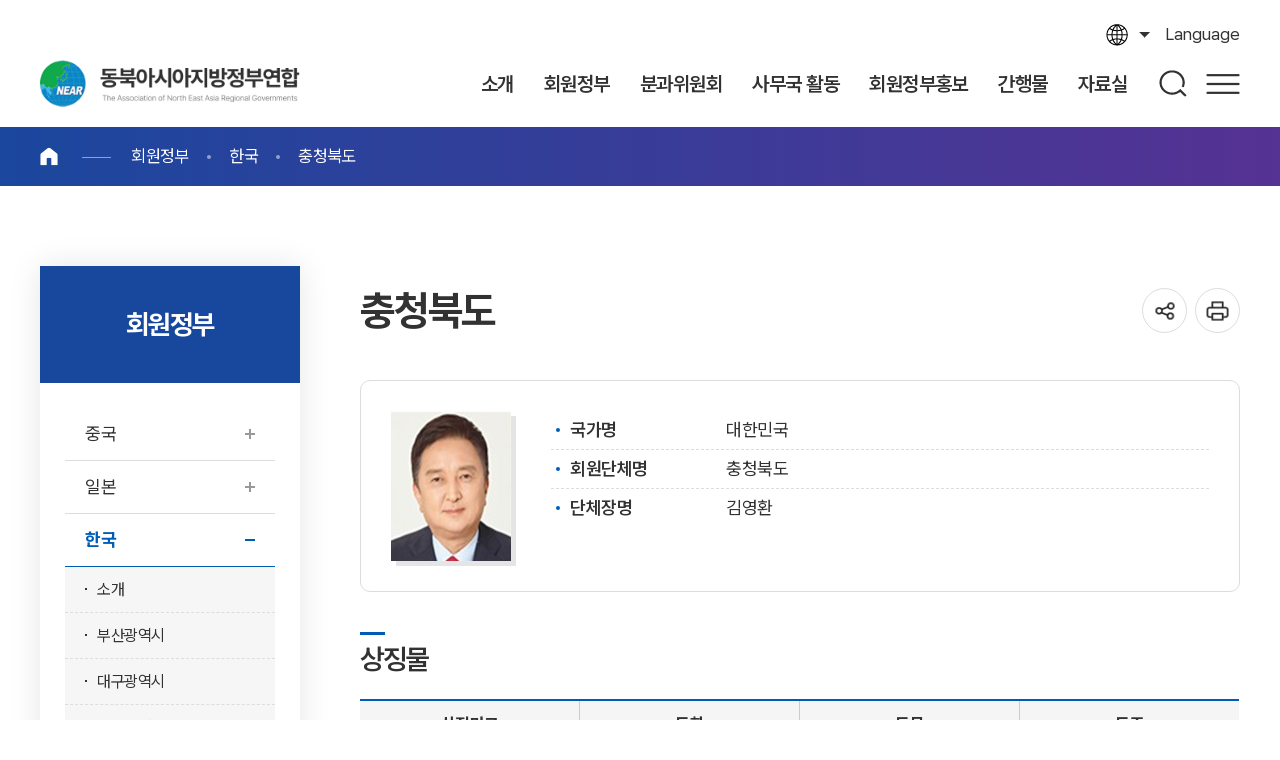

--- FILE ---
content_type: text/html;charset=utf-8
request_url: http://www.neargov.org/kr/page.jsp?mnu_uid=3629&
body_size: 78235
content:













<!DOCTYPE html>
<html lang="ko">
<head>
<meta charset="utf-8">
<meta http-equiv="X-UA-Compatible" content="IE=edge">
<meta name="viewport" content="width=device-width, initial-scale=1, maximum-scale=3, minimum-scale=1, user-scalable=yes">
<meta name="format-detection" content="telephone=no">
<meta name="robots" content="all">
<meta name="title" content="동북아시아지방정부연합, near">
<meta name="subject" content="동북아시아지방정부연합, near">
<meta name="keywords" content="동북아시아지방정부연합, 동북아사무국, near" />
<meta name="description" content="대한민국 지방정부" />
<meta name="author" content="동북아시아지방정부연합, near">
<meta property="og:type" content="website">
<meta property="og:title" id="ogtitle" content="동북아시아지방정부연합, near" />
<meta property="og:description" content="동북아시아지방정부연합, near">
<meta property="og:image" content="http://www.neargov.org/kr/images/common/logo.jpg">
<meta property="og:url" content="http://www.neargov.org/kr">
<!--공통-->
<link rel="stylesheet" href="/design/common/css/common.css">
<link rel="stylesheet" href="/design/common/template/css.css">
<link rel="stylesheet" href="/design/common/css/board.css">
<link rel="stylesheet" href="/design/kr/css/layout.css">
<link rel="stylesheet" href="/design/kr/css/accessible.css">
<link rel="stylesheet" href="/design/kr/css/content.css">
<script src="/design/common/js/jquery-3.5.1.min.js"></script>
<script src="/design/common/js/jquery-ui.min.js"></script>
<script src="/design/common/template/js.js"></script>
<script src="/design/common/js/default.js"></script>
<script src="/design/kr/js/layout.js"></script>
<script src="/design/kr/js/layout_onlyKR.js"></script>
<script src="/design/kr/js/content.js"></script>
<script src="/design/kr/js/content_onlyKR.js"></script>
<script>
  window.MSInputMethodContext && document.documentMode && document.write('<script src="https://cdn.jsdelivr.net/gh/nuxodin/ie11CustomProperties@4.1.0/ie11CustomProperties.min.js"><\/script>');
</script>

<title>충청북도 < 한국 < 회원정부 < 동북아시아지방정부연합</title>
</head>
<body>
  <div class="skipBtn">
    <a href="#container">본문 바로가기</a>
  </div>
  




<script>
/*<![CDATA[*/
function checkSearch() {
	if( document.forms.searchForm.query.value == "" ) {
		alert("Input keywords");
		document.forms.searchForm.query.focus();
		return false;
	}

//window.open("", "_search");
	return true;
}
/*]]>*/
</script>

<header id="header">
  <div class="left">
    <h1 class="logo ir"><a href="./index.jsp">동북아시아지방정부연합</a></h1>
    <div class="top">
      <div class="lang toggle">
        <a href="#" title="열기">language</a>
        <div class="list">
			<a href="/cn/page.jsp?mnu_uid=3630">Chinese</a>
			<a href="/jp/page.jsp?mnu_uid=3631">Japanese</a>
			<a href="/kr/page.jsp?mnu_uid=3629">Korean</a>
			<a href="/mn/page.jsp?mnu_uid=3632">Mongolian</a>
			<a href="/ru/page.jsp?mnu_uid=3633">Russian</a>
			<a href="/en/page.jsp?mnu_uid=3634">English</a>
        </div>
      </div>
    </div>
  </div>
  <div class="right">
    <nav id="pc_nav" class="pc_nav ver2">
      <h2 class="hidden">주메뉴</h2>
	<ul class="depth1">
<li><a href="page.jsp?mnu_uid=2592&amp;" title="소개 " ><span> 소개</span></a>
<div class="depth2_wrap"> <div class="wrap"> <dl>  <dt>소개</dt>  <dd>동북아 광역지방정부 교류 협력의 중심,<br>동북아시아지방정부연합</dd> </dl>
<ul class="depth2">
<li><a href="page.jsp?mnu_uid=2688" title="What&#39;s NEAR " ><span>What&#39;s NEAR</span></a></li>
<li><a href="page.jsp?mnu_uid=2694&amp;" title="연합 " ><span>연합</span></a><ul class="depth3">
<li><a href="page.jsp?mnu_uid=2700&amp;" title="NEAR 의장 메세지 " >NEAR 의장 메세지</a></li>
<li><a href="page.jsp?mnu_uid=2800&amp;" title="사무총장 메세지 " >사무총장 메세지</a></li>
<li><a href="page.jsp?mnu_uid=2794&amp;" title="창설배경과 이념 " >창설배경과 이념</a></li>
<li><a href="page.jsp?mnu_uid=2806" title="연혁 " >연혁</a></li>
<li><a href="page.jsp?mnu_uid=2812&amp;" title="조직구성 " >조직구성</a></li>
<li><a href="page.jsp?mnu_uid=2818&amp;" title="주요활동 " >주요활동</a></li>
<li><a href="page.jsp?mnu_uid=2824&amp;" title="헌장 " >헌장</a></li>
<li><a href="page.jsp?site_id=kr&amp;mnu_uid=4338&amp;" title="제규정 " >제규정</a></li>
</ul>
</li>
<li><a href="page.jsp?mnu_uid=2788&amp;" title="사무국 " ><span>사무국</span></a><ul class="depth3">
<li><a href="page.jsp?mnu_uid=4320&amp;" title="역대사무총장 " >역대사무총장</a></li>
<li><a href="page.jsp?mnu_uid=4288&amp;" title="사무국 연혁 " >사무국 연혁</a></li>
<li><a href="page.jsp?mnu_uid=2830&amp;" title="주요업무 " >주요업무</a></li>
<li><a href="page.jsp?mnu_uid=2836&amp;" title="조직도 " >조직도</a></li>
<li><a href="page.jsp?mnu_uid=2842&amp;" title="오시는 길 " >오시는 길</a></li>
</ul>
</li>
<li><a href="page.jsp?mnu_uid=2848&amp;" title="가입절차 " ><span>가입절차</span></a></li>
</ul>
  </div>
</div>
</li>
<li><a href="page.jsp?mnu_uid=2598&amp;" title="회원정부 " ><span> 회원정부</span></a>
<div class="depth2_wrap"> <div class="wrap"> <dl>  <dt>회원정부</dt>  <dd>동북아 광역지방정부 교류 협력의 중심,<br>동북아시아지방정부연합</dd> </dl>
<ul class="depth2">
<li><a href="page.jsp?mnu_uid=2854&amp;" title="중국 " ><span>중국</span></a><ul class="depth3">
<li><a href="page.jsp?mnu_uid=3914&amp;country_cd=CN" title="소개 " >소개</a></li>
<li><a href="page.jsp?site_id=kr&amp;mnu_uid=4351&amp;" title="안후이성 " >안후이성</a></li>
<li><a href="page.jsp?site_id=kr&amp;mnu_uid=4384&amp;" title="헤이룽장성 " >헤이룽장성</a></li>
<li><a href="page.jsp?site_id=kr&amp;mnu_uid=4390&amp;" title="후베이성 " >후베이성</a></li>
<li><a href="page.jsp?site_id=kr&amp;mnu_uid=4393&amp;" title="후난성 " >후난성</a></li>
<li><a href="page.jsp?site_id=kr&amp;mnu_uid=4387&amp;" title="허난성 " >허난성</a></li>
<li><a href="page.jsp?site_id=kr&amp;mnu_uid=4396&amp;" title="지린성 " >지린성</a></li>
<li><a href="page.jsp?site_id=kr&amp;mnu_uid=4399&amp;" title="네이멍구자치구 " >네이멍구자치구</a></li>
<li><a href="page.jsp?site_id=kr&amp;mnu_uid=4402&amp;" title="닝샤후이족자치구 " >닝샤후이족자치구</a></li>
<li><a href="page.jsp?site_id=kr&amp;mnu_uid=4405&amp;" title="산둥성 " >산둥성</a></li>
<li><a href="page.jsp?mnu_uid=5367&amp;" title="랴오닝성 " >랴오닝성</a></li>
<li><a href="page.jsp?site_id=kr&amp;mnu_uid=5001&amp;" title="산시성(山西省) " >산시성(山西省)</a></li>
<li><a href="page.jsp?site_id=kr&amp;mnu_uid=4411&amp;" title="싼시성(陝西省) " >싼시성(陝西省)</a></li>
<li><a href="page.jsp?mnu_uid=5611&amp;" title="간쑤성 " >간쑤성</a></li>
<li><a href="page.jsp?mnu_uid=5772&amp;" title="칭하이성 " >칭하이성</a></li>
</ul>
</li>
<li><a href="page.jsp?mnu_uid=2884&amp;" title="일본 " ><span>일본</span></a><ul class="depth3">
<li><a href="page.jsp?mnu_uid=3920&amp;country_cd=JP" title="소개 " >소개</a></li>
<li><a href="page.jsp?mnu_uid=5050&amp;" title="아오모리현 " >아오모리현</a></li>
<li><a href="page.jsp?mnu_uid=5068&amp;" title="아키타현 " >아키타현</a></li>
<li><a href="page.jsp?mnu_uid=5104&amp;" title="야마가타현 " >야마가타현</a></li>
<li><a href="page.jsp?mnu_uid=3520&amp;" title="니이가타현 " >니이가타현</a></li>
<li><a href="page.jsp?mnu_uid=3526&amp;" title="도야마현 " >도야마현</a></li>
<li><a href="page.jsp?mnu_uid=5122&amp;" title="이시카와현 " >이시카와현</a></li>
<li><a href="page.jsp?mnu_uid=5140&amp;" title="후쿠이현 " >후쿠이현</a></li>
<li><a href="page.jsp?mnu_uid=5158&amp;" title="교토부 " >교토부</a></li>
<li><a href="page.jsp?mnu_uid=5224&amp;" title="효고현 " >효고현</a></li>
<li><a href="page.jsp?mnu_uid=3556&amp;" title="돗토리현 " >돗토리현</a></li>
<li><a href="page.jsp?mnu_uid=5206&amp;" title="시마네현 " >시마네현</a></li>
</ul>
</li>
<li><a href="page.jsp?mnu_uid=2902&amp;" title="한국 " ><span>한국</span></a><ul class="depth3">
<li><a href="page.jsp?mnu_uid=3932&amp;country_cd=KR" title="소개 " >소개</a></li>
<li><a href="page.jsp?mnu_uid=2908&amp;" title="부산광역시 " >부산광역시</a></li>
<li><a href="page.jsp?mnu_uid=3587&amp;" title="대구광역시 " >대구광역시</a></li>
<li><a href="page.jsp?mnu_uid=3593&amp;" title="인천광역시 " >인천광역시</a></li>
<li><a href="page.jsp?mnu_uid=3605&amp;" title="광주광역시 " >광주광역시</a></li>
<li><a href="page.jsp?mnu_uid=3599&amp;" title="대전광역시 " >대전광역시</a></li>
<li><a href="page.jsp?mnu_uid=3611&amp;" title="울산광역시 " >울산광역시</a></li>
<li><a href="page.jsp?mnu_uid=3671&amp;" title="세종특별자치시 " >세종특별자치시</a></li>
<li><a href="page.jsp?mnu_uid=3617&amp;" title="경기도 " >경기도</a></li>
<li><a href="page.jsp?mnu_uid=3623&amp;" title="강원특별자치도 " >강원특별자치도</a></li>
<li><a href="page.jsp?mnu_uid=3629&amp;" title="충청북도 " >충청북도</a></li>
<li><a href="page.jsp?mnu_uid=3635&amp;" title="충청남도 " >충청남도</a></li>
<li><a href="page.jsp?mnu_uid=3641&amp;" title="전북특별자치도 " >전북특별자치도</a></li>
<li><a href="page.jsp?mnu_uid=3647&amp;" title="전라남도 " >전라남도</a></li>
<li><a href="page.jsp?mnu_uid=3653&amp;" title="경상북도 " >경상북도</a></li>
<li><a href="page.jsp?mnu_uid=3665&amp;" title="제주특별자치도 " >제주특별자치도</a></li>
<li><a href="page.jsp?mnu_uid=3659&amp;" title="경상남도 " >경상남도</a></li>
</ul>
</li>
<li><a href="page.jsp?mnu_uid=2920&amp;" title="북한 " ><span>북한</span></a><ul class="depth3">
<li><a href="page.jsp?mnu_uid=3938&amp;country_cd=KP" title="소개 " >소개</a></li>
<li><a href="page.jsp?mnu_uid=2926&amp;" title="함경북도 " >함경북도</a></li>
<li><a href="page.jsp?mnu_uid=3677&amp;" title="나선특별시 " >나선특별시</a></li>
</ul>
</li>
<li><a href="page.jsp?mnu_uid=2938&amp;" title="몽골 " ><span>몽골</span></a><ul class="depth3">
<li><a href="page.jsp?mnu_uid=3944&amp;country_cd=MN" title="소개 " >소개</a></li>
<li><a href="page.jsp?mnu_uid=3689&amp;" title="울란바타르시 " >울란바타르시</a></li>
<li><a href="page.jsp?mnu_uid=3743&amp;" title="아르항가이아이막 " >아르항가이아이막</a></li>
<li><a href="page.jsp?mnu_uid=3779&amp;" title="바양-울기아이막 " >바양-울기아이막</a></li>
<li><a href="page.jsp?mnu_uid=3737&amp;" title="바양홍고르아이막 " >바양홍고르아이막</a></li>
<li><a href="page.jsp?mnu_uid=3725&amp;" title="볼강아이막 " >볼강아이막</a></li>
<li><a href="page.jsp?mnu_uid=3761&amp;" title="고비알타이아이막 " >고비알타이아이막</a></li>
<li><a href="page.jsp?mnu_uid=3791&amp;" title="고비숨베르아이막 " >고비숨베르아이막</a></li>
<li><a href="page.jsp?mnu_uid=3797&amp;" title="다르항오울아이막 " >다르항오울아이막</a></li>
<li><a href="page.jsp?mnu_uid=3695&amp;" title="도르노드아이막 " >도르노드아이막</a></li>
<li><a href="page.jsp?mnu_uid=3707&amp;" title="도르노고비아이막 " >도르노고비아이막</a></li>
<li><a href="page.jsp?mnu_uid=3713&amp;" title="돈드고비아이막 " >돈드고비아이막</a></li>
<li><a href="page.jsp?mnu_uid=3755&amp;" title="자브항아이막 " >자브항아이막</a></li>
<li><a href="page.jsp?mnu_uid=3785&amp;" title="오르홍아이막 " >오르홍아이막</a></li>
<li><a href="page.jsp?mnu_uid=3731&amp;" title="우브르항가이아이막 " >우브르항가이아이막</a></li>
<li><a href="page.jsp?mnu_uid=3719&amp;" title="움느고비아이막 " >움느고비아이막</a></li>
<li><a href="page.jsp?mnu_uid=3964&amp;" title="수흐바타르아이막 " >수흐바타르아이막</a></li>
<li><a href="page.jsp?mnu_uid=3683&amp;" title="셀렝그아이막 " >셀렝그아이막</a></li>
<li><a href="page.jsp?mnu_uid=2944&amp;" title="투브아이막 " >투브아이막</a></li>
<li><a href="page.jsp?mnu_uid=3773&amp;" title="옵스 아이막 " >옵스 아이막</a></li>
<li><a href="page.jsp?mnu_uid=3767&amp;" title="홉드아이막 " >홉드아이막</a></li>
<li><a href="page.jsp?mnu_uid=3701&amp;" title="헹티아이막 " >헹티아이막</a></li>
<li><a href="page.jsp?mnu_uid=3749&amp;" title="훕스굴아이막 " >훕스굴아이막</a></li>
<li><a href="page.jsp?mnu_uid=4086&amp;" title="문화관광 " >문화관광</a></li>
</ul>
</li>
<li><a href="page.jsp?mnu_uid=2956&amp;" title="러시아 " ><span>러시아</span></a><ul class="depth3">
<li><a href="page.jsp?mnu_uid=3950&amp;country_cd=RU" title="소개 " >소개</a></li>
<li><a href="page.jsp?mnu_uid=2962&amp;" title="부랴티야공화국 " >부랴티야공화국</a></li>
<li><a href="page.jsp?mnu_uid=3803&amp;" title="사하(야쿠티야)공화국 " >사하(야쿠티야)공화국</a></li>
<li><a href="page.jsp?mnu_uid=3857&amp;" title="투바공화국 " >투바공화국</a></li>
<li><a href="page.jsp?mnu_uid=3863&amp;" title="알타이변경주 " >알타이변경주</a></li>
<li><a href="page.jsp?mnu_uid=3839&amp;" title="자바이칼변경주 " >자바이칼변경주</a></li>
<li><a href="page.jsp?mnu_uid=3845&amp;" title="크라스노야르스크변경주 " >크라스노야르스크변경주</a></li>
<li><a href="page.jsp?mnu_uid=3809&amp;" title="연해변경주 " >연해변경주</a></li>
<li><a href="page.jsp?mnu_uid=3815&amp;" title="하바롭스크변경주 " >하바롭스크변경주</a></li>
<li><a href="page.jsp?mnu_uid=3821&amp;" title="아무르주 " >아무르주</a></li>
<li><a href="page.jsp?mnu_uid=3827&amp;" title="이르쿠츠크주 " >이르쿠츠크주</a></li>
<li><a href="page.jsp?mnu_uid=3833&amp;" title="캄차카변경주 " >캄차카변경주</a></li>
<li><a href="page.jsp?mnu_uid=3869&amp;" title="마가단주 " >마가단주</a></li>
<li><a href="page.jsp?mnu_uid=3881&amp;" title="사할린주 " >사할린주</a></li>
<li><a href="page.jsp?mnu_uid=3851&amp;" title="톰스크주 " >톰스크주</a></li>
<li><a href="page.jsp?mnu_uid=3875&amp;" title="케메로보주 " >케메로보주</a></li>
<li><a href="page.jsp?mnu_uid=4255&amp;" title="하카시야공화국 " >하카시야공화국</a></li>
<li><a href="page.jsp?mnu_uid=5691&amp;" title="알타이공화국 " >알타이공화국</a></li>
</ul>
</li>
<li><a href="page.jsp?mnu_uid=5786&amp;" title="특별회원 " ><span>특별회원</span></a><ul class="depth3">
<li><a href="page.jsp?mnu_uid=5792&amp;" title="한국 포항시 " >한국 포항시</a></li>
</ul>
</li>
<li><a href="page.jsp?mnu_uid=4635&amp;" title="준회원 " ><span>준회원</span></a><ul class="depth3">
<li><a href="page.jsp?mnu_uid=4641&amp;" title="베트남 호찌민 시 " >베트남 호찌민 시</a></li>
<li><a href="page.jsp?mnu_uid=5948&amp;" title="키르기스스탄 추이주 " >키르기스스탄 추이주</a></li>
</ul>
</li>
<li><a href="page.jsp?mnu_uid=5603&amp;" title="옵서버 " ><span>옵서버</span></a><ul class="depth3">
<li><a href="page.jsp?mnu_uid=5617&amp;" title="중국 텐진시 " >중국 텐진시</a></li>
<li><a href="page.jsp?mnu_uid=5623&amp;" title="일본 야마구치현 " >일본 야마구치현</a></li>
<li><a href="page.jsp?mnu_uid=5629&amp;" title="일본 미야기현 " >일본 미야기현</a></li>
<li><a href="page.jsp?mnu_uid=5635&amp;" title="러시아 노보시비르스크주 " >러시아 노보시비르스크주</a></li>
<li><a href="page.jsp?mnu_uid=5992&amp;" title="일본 오키나와현 " >일본 오키나와현</a></li>
</ul>
</li>
</ul>
  </div>
</div>
</li>
<li><a href="page.jsp?mnu_uid=2604&amp;" title="분과위원회 " ><span> 분과위원회</span></a>
<div class="depth2_wrap"> <div class="wrap"> <dl>  <dt>분과위원회</dt>  <dd>동북아 광역지방정부 교류 협력의 중심,<br>동북아시아지방정부연합</dd> </dl>
<ul class="depth2">
<li><a href="page.jsp?mnu_uid=2968" title="동북아시아지방정부연합의 분과위원회 소개입니다 " ><span>동북아시아지방정부연합의 분과위원회 소개입니다</span></a></li>
</ul>
  </div>
</div>
</li>
<li><a href="page.jsp?mnu_uid=2616&amp;" title="사무국 활동 " ><span> 사무국 활동</span></a>
<div class="depth2_wrap"> <div class="wrap"> <dl>  <dt>사무국 활동</dt>  <dd>동북아 광역지방정부 교류 협력의 중심,<br>동북아시아지방정부연합</dd> </dl>
<ul class="depth2">
<li><a href="page.jsp?mnu_uid=2718&amp;" title="사무국 뉴스 " ><span>사무국 뉴스</span></a></li>
<li><a href="page.jsp?mnu_uid=5551&amp;" title="회원정부 지원활동 " ><span>회원정부 지원활동</span></a></li>
<li><a href="page.jsp?mnu_uid=3124&amp;" title="공지사항 " ><span>공지사항</span></a></li>
<li><a href="page.jsp?mnu_uid=4002&amp;" title="채용공고 " ><span>채용공고</span></a></li>
<li><a href="page.jsp?mnu_uid=3130&amp;" title="언론보도 " ><span>언론보도</span></a></li>
<li><a href="page.jsp?mnu_uid=5501&amp;" title="회원정부 서한문 " ><span>회원정부 서한문</span></a></li>
<li><a href="page.jsp?mnu_uid=5539&amp;" title="NEAR 주요행사 " ><span>NEAR 주요행사</span></a></li>
<li><a href="page.jsp?mnu_uid=5679&amp;" title="사무국 방문 인사 " ><span>사무국 방문 인사</span></a></li>
</ul>
  </div>
</div>
</li>
<li><a href="page.jsp?mnu_uid=5507&amp;" title="회원정부홍보 " ><span> 회원정부홍보</span></a>
<div class="depth2_wrap"> <div class="wrap"> <dl>  <dt>회원정부홍보</dt>  <dd>동북아 광역지방정부 교류 협력의 중심,<br>동북아시아지방정부연합</dd> </dl>
<ul class="depth2">
<li><a href="page.jsp?mnu_uid=4052&amp;" title="우리지역알리기 " ><span>우리지역알리기</span></a></li>
<li><a href="page.jsp?mnu_uid=5545&amp;" title="회원정부 뉴스 " ><span>회원정부 뉴스</span></a></li>
<li><a href="page.jsp?mnu_uid=5521&amp;" title="홍보신청 " ><span>홍보신청</span></a></li>
<li><a href="page.jsp?mnu_uid=4986&amp;" title="회원정부 국제행사 " ><span>회원정부 국제행사</span></a></li>
</ul>
  </div>
</div>
</li>
<li><a href="page.jsp?mnu_uid=4794&amp;" title="간행물 " ><span> 간행물</span></a>
<div class="depth2_wrap"> <div class="wrap"> <dl>  <dt>간행물</dt>  <dd>동북아 광역지방정부 교류 협력의 중심,<br>동북아시아지방정부연합</dd> </dl>
<ul class="depth2">
<li><a href="page.jsp?mnu_uid=4794&amp;" title="NEAR 뉴스 " ><span>NEAR 뉴스</span></a><ul class="depth3">
<li><a href="page.jsp?mnu_uid=4794&amp;" title="2019년 " >2019년</a></li>
<li><a href="page.jsp?mnu_uid=4608&amp;" title="2018년 " >2018년</a></li>
<li><a href="page.jsp?mnu_uid=4375&amp;" title="2017년 " >2017년</a></li>
<li><a href="page.jsp?site_id=kr&amp;mnu_uid=4294&amp;" title="2016년 " >2016년</a></li>
<li><a href="page.jsp?mnu_uid=4229&amp;" title="2015년 " >2015년</a></li>
<li><a href="page.jsp?mnu_uid=4187&amp;" title="2014년 " >2014년</a></li>
<li><a href="page.jsp?mnu_uid=4033&amp;" title="2013년 " >2013년</a></li>
<li><a href="page.jsp?mnu_uid=3088&amp;" title="2012년 " >2012년</a></li>
<li><a href="page.jsp?mnu_uid=3238&amp;" title="2011년 " >2011년</a></li>
<li><a href="page.jsp?mnu_uid=3244&amp;" title="2010년 " >2010년</a></li>
<li><a href="page.jsp?mnu_uid=3250&amp;" title="2009년 " >2009년</a></li>
<li><a href="page.jsp?mnu_uid=3256&amp;" title="2008년 " >2008년</a></li>
<li><a href="page.jsp?mnu_uid=3262&amp;" title="2007년 " >2007년</a></li>
<li><a href="page.jsp?mnu_uid=3268&amp;" title="2006년 " >2006년</a></li>
<li><a href="page.jsp?mnu_uid=3274&amp;" title="2005년 " >2005년</a></li>
</ul>
</li>
<li><a href="page.jsp?mnu_uid=3094&amp;" title="연차보고서 " ><span>연차보고서</span></a></li>
<li><a href="page.jsp?mnu_uid=3106&amp;" title="홍보책자 " ><span>홍보책자</span></a></li>
<li><a href="page.jsp?mnu_uid=4235&amp;" title="백서 " ><span>백서</span></a></li>
<li><a href="page.jsp?mnu_uid=3112&amp;" title="기타 " ><span>기타</span></a></li>
</ul>
  </div>
</div>
</li>
<li><a href="page.jsp?mnu_uid=2622&amp;" title="자료실 " ><span> 자료실</span></a>
<div class="depth2_wrap"> <div class="wrap"> <dl>  <dt>자료실</dt>  <dd>동북아 광역지방정부 교류 협력의 중심,<br>동북아시아지방정부연합</dd> </dl>
<ul class="depth2">
<li><a href="page.jsp?mnu_uid=2724&amp;" title="총회 " ><span>총회</span></a></li>
<li><a href="page.jsp?mnu_uid=2730&amp;" title="실무위원회 " ><span>실무위원회</span></a></li>
<li><a href="page.jsp?mnu_uid=3148&amp;" title="분과위원회 " ><span>분과위원회</span></a></li>
<li><a href="page.jsp?mnu_uid=4241&amp;" title="회원정부워크숍 " ><span>회원정부워크숍</span></a></li>
<li><a href="page.jsp?mnu_uid=3160&amp;" title="NEAR 국제포럼 " ><span>NEAR 국제포럼</span></a></li>
<li><a href="page.jsp?site_id=kr&amp;mnu_uid=4326&amp;" title="영리더스포럼 " ><span>영리더스포럼</span></a></li>
<li><a href="page.jsp?mnu_uid=4735&amp;" title="청소년 공모전 " ><span>청소년 공모전</span></a></li>
<li><a href="page.jsp?mnu_uid=5258&amp;" title="NEAR 발전방안 포럼 " ><span>NEAR 발전방안 포럼</span></a></li>
<li><a href="page.jsp?mnu_uid=3136&amp;" title="포토갤러리 " ><span>포토갤러리</span></a></li>
<li><a href="page.jsp?mnu_uid=3142" title="동영상갤러리 " ><span>동영상갤러리</span></a></li>
</ul>
  </div>
</div>
</li>

	</ul>

    </nav>
    <div class="nav_bg"></div>
    <div class="search">
      <a href="#" title="열기" id="search_open">검색</a>
      <div id="search_area">
        <div class="search_area_wrap">
          <form id="searchFrm" name="searchFrm" method="get" target="_blank" action="./search.jsp" onsubmit="return checkSearch()">
            <p>Search</p>
            <label for="query">검색어 입력</label>
            <input type="text" id="query" name="query" value="" placeholder="What are you looking for?" >
            <input type="hidden" id="preKwds" name="preKwds" value="">
            <a href="#self" class="submit" onclick="checkSearch();return false;" title="새창열림">검색</a>
          </form>
          <div class="search_keyword">
            <a href="">추천검색어1</a>
            <a href="">추천검색어2</a>
            <a href="">추천검색어3</a>
            <a href="">추천검색어4</a>
            <a href="">추천검색어5</a>
            <a href="">추천검색어6</a>
            <a href="">추천검색어7</a>
            <a href="">추천검색어8</a>
          </div>
          <a href="" id="search_close">통합검색창 닫기</a>
        </div>
      </div>
    </div>
    <a href="./page.jsp?mnu_uid=5984" class="sitemap pc">사이트맵</a>
    <a href="" id="m_nav_open" class="sitemap mobile" title="열기">메뉴</a>
  </div>
</header>
<script>
/*<![CDATA[*/
function checkSearch() {
	if( document.forms.searchFrm.query.value == "" ) {
		alert("Input keywords");
		document.forms.searchFrm.query.focus();
		return false;
	}
	//return true;
	document.forms.searchFrm.submit();
}
/*]]>*/
</script>

<nav class="m_nav ver1">
  <h2 class="hidden">주메뉴</h2>
	<div>
		<div class="site_name"><strong>동북아시아지방정부연합</strong> 동북아 광역지방정부 교류 협력의 중심</div>
		<ul class="link_list">
		  <li>
			<a href="">language</a>
			<div>
				<a href="/cn/page.jsp?mnu_uid=3630">Chinese</a>
				<a href="/jp/page.jsp?mnu_uid=3631">Japanese</a>
				<a href="/kr/page.jsp?mnu_uid=3629">Korean</a>
				<a href="/mn/page.jsp?mnu_uid=3632">Mongolian</a>
				<a href="/ru/page.jsp?mnu_uid=3633">Russian</a>
				<a href="/en/page.jsp?mnu_uid=3634">English</a>
			</div>
		  </li>
		</ul>


		<ul class="depth1">
<li><a href="page.jsp?mnu_uid=2592&amp;" title="소개 " class="" id="depth1_2592"><span> 소개</span></a>
<div class="depth2_wrap"> <div class="wrap"> <dl>  <dt>소개</dt>  <dd>동북아 광역지방정부 교류 협력의 중심,<br>동북아시아지방정부연합</dd> </dl>
<ul class="depth2">
<li><a href="page.jsp?mnu_uid=2688" title="What&#39;s NEAR " class=""><span>What&#39;s NEAR</span></a></li>
<li><a href="page.jsp?mnu_uid=2694&amp;" title="연합 " class=""><span>연합</span></a><ul class="depth3">
<li><a href="page.jsp?mnu_uid=2700&amp;" title="NEAR 의장 메세지 " class="">NEAR 의장 메세지</a></li>
<li><a href="page.jsp?mnu_uid=2800&amp;" title="사무총장 메세지 " class="">사무총장 메세지</a></li>
<li><a href="page.jsp?mnu_uid=2794&amp;" title="창설배경과 이념 " class="">창설배경과 이념</a></li>
<li><a href="page.jsp?mnu_uid=2806" title="연혁 " class="">연혁</a></li>
<li><a href="page.jsp?mnu_uid=2812&amp;" title="조직구성 " class="">조직구성</a></li>
<li><a href="page.jsp?mnu_uid=2818&amp;" title="주요활동 " class="">주요활동</a></li>
<li><a href="page.jsp?mnu_uid=2824&amp;" title="헌장 " class="">헌장</a></li>
<li><a href="page.jsp?site_id=kr&amp;mnu_uid=4338&amp;" title="제규정 " class="">제규정</a></li>
</ul>
</li>
<li><a href="page.jsp?mnu_uid=2788&amp;" title="사무국 " class=""><span>사무국</span></a><ul class="depth3">
<li><a href="page.jsp?mnu_uid=4320&amp;" title="역대사무총장 " class="">역대사무총장</a></li>
<li><a href="page.jsp?mnu_uid=4288&amp;" title="사무국 연혁 " class="">사무국 연혁</a></li>
<li><a href="page.jsp?mnu_uid=2830&amp;" title="주요업무 " class="">주요업무</a></li>
<li><a href="page.jsp?mnu_uid=2836&amp;" title="조직도 " class="">조직도</a></li>
<li><a href="page.jsp?mnu_uid=2842&amp;" title="오시는 길 " class="">오시는 길</a></li>
</ul>
</li>
<li><a href="page.jsp?mnu_uid=2848&amp;" title="가입절차 " class=""><span>가입절차</span></a></li>
</ul>
  </div>
</div>
</li>
<li><a href="page.jsp?mnu_uid=2598&amp;" title="회원정부 " class=" on" id="depth1_2598"><span> 회원정부</span></a>
<div class="depth2_wrap"> <div class="wrap"> <dl>  <dt>회원정부</dt>  <dd>동북아 광역지방정부 교류 협력의 중심,<br>동북아시아지방정부연합</dd> </dl>
<ul class="depth2">
<li><a href="page.jsp?mnu_uid=2854&amp;" title="중국 " class=""><span>중국</span></a><ul class="depth3">
<li><a href="page.jsp?mnu_uid=3914&amp;country_cd=CN" title="소개 " class="">소개</a></li>
<li><a href="page.jsp?site_id=kr&amp;mnu_uid=4351&amp;" title="안후이성 " class="">안후이성</a></li>
<li><a href="page.jsp?site_id=kr&amp;mnu_uid=4384&amp;" title="헤이룽장성 " class="">헤이룽장성</a></li>
<li><a href="page.jsp?site_id=kr&amp;mnu_uid=4390&amp;" title="후베이성 " class="">후베이성</a></li>
<li><a href="page.jsp?site_id=kr&amp;mnu_uid=4393&amp;" title="후난성 " class="">후난성</a></li>
<li><a href="page.jsp?site_id=kr&amp;mnu_uid=4387&amp;" title="허난성 " class="">허난성</a></li>
<li><a href="page.jsp?site_id=kr&amp;mnu_uid=4396&amp;" title="지린성 " class="">지린성</a></li>
<li><a href="page.jsp?site_id=kr&amp;mnu_uid=4399&amp;" title="네이멍구자치구 " class="">네이멍구자치구</a></li>
<li><a href="page.jsp?site_id=kr&amp;mnu_uid=4402&amp;" title="닝샤후이족자치구 " class="">닝샤후이족자치구</a></li>
<li><a href="page.jsp?site_id=kr&amp;mnu_uid=4405&amp;" title="산둥성 " class="">산둥성</a></li>
<li><a href="page.jsp?mnu_uid=5367&amp;" title="랴오닝성 " class="">랴오닝성</a></li>
<li><a href="page.jsp?site_id=kr&amp;mnu_uid=5001&amp;" title="산시성(山西省) " class="">산시성(山西省)</a></li>
<li><a href="page.jsp?site_id=kr&amp;mnu_uid=4411&amp;" title="싼시성(陝西省) " class="">싼시성(陝西省)</a></li>
<li><a href="page.jsp?mnu_uid=5611&amp;" title="간쑤성 " class="">간쑤성</a></li>
<li><a href="page.jsp?mnu_uid=5772&amp;" title="칭하이성 " class="">칭하이성</a></li>
</ul>
</li>
<li><a href="page.jsp?mnu_uid=2884&amp;" title="일본 " class=""><span>일본</span></a><ul class="depth3">
<li><a href="page.jsp?mnu_uid=3920&amp;country_cd=JP" title="소개 " class="">소개</a></li>
<li><a href="page.jsp?mnu_uid=5050&amp;" title="아오모리현 " class="">아오모리현</a></li>
<li><a href="page.jsp?mnu_uid=5068&amp;" title="아키타현 " class="">아키타현</a></li>
<li><a href="page.jsp?mnu_uid=5104&amp;" title="야마가타현 " class="">야마가타현</a></li>
<li><a href="page.jsp?mnu_uid=3520&amp;" title="니이가타현 " class="">니이가타현</a></li>
<li><a href="page.jsp?mnu_uid=3526&amp;" title="도야마현 " class="">도야마현</a></li>
<li><a href="page.jsp?mnu_uid=5122&amp;" title="이시카와현 " class="">이시카와현</a></li>
<li><a href="page.jsp?mnu_uid=5140&amp;" title="후쿠이현 " class="">후쿠이현</a></li>
<li><a href="page.jsp?mnu_uid=5158&amp;" title="교토부 " class="">교토부</a></li>
<li><a href="page.jsp?mnu_uid=5224&amp;" title="효고현 " class="">효고현</a></li>
<li><a href="page.jsp?mnu_uid=3556&amp;" title="돗토리현 " class="">돗토리현</a></li>
<li><a href="page.jsp?mnu_uid=5206&amp;" title="시마네현 " class="">시마네현</a></li>
</ul>
</li>
<li><a href="page.jsp?mnu_uid=2902&amp;" title="한국 " class=" on"><span>한국</span></a><ul class="depth3">
<li><a href="page.jsp?mnu_uid=3932&amp;country_cd=KR" title="소개 " class="">소개</a></li>
<li><a href="page.jsp?mnu_uid=2908&amp;" title="부산광역시 " class="">부산광역시</a></li>
<li><a href="page.jsp?mnu_uid=3587&amp;" title="대구광역시 " class="">대구광역시</a></li>
<li><a href="page.jsp?mnu_uid=3593&amp;" title="인천광역시 " class="">인천광역시</a></li>
<li><a href="page.jsp?mnu_uid=3605&amp;" title="광주광역시 " class="">광주광역시</a></li>
<li><a href="page.jsp?mnu_uid=3599&amp;" title="대전광역시 " class="">대전광역시</a></li>
<li><a href="page.jsp?mnu_uid=3611&amp;" title="울산광역시 " class="">울산광역시</a></li>
<li><a href="page.jsp?mnu_uid=3671&amp;" title="세종특별자치시 " class="">세종특별자치시</a></li>
<li><a href="page.jsp?mnu_uid=3617&amp;" title="경기도 " class="">경기도</a></li>
<li><a href="page.jsp?mnu_uid=3623&amp;" title="강원특별자치도 " class="">강원특별자치도</a></li>
<li><a href="page.jsp?mnu_uid=3629&amp;" title="충청북도 " class=" on">충청북도</a></li>
<li><a href="page.jsp?mnu_uid=3635&amp;" title="충청남도 " class="">충청남도</a></li>
<li><a href="page.jsp?mnu_uid=3641&amp;" title="전북특별자치도 " class="">전북특별자치도</a></li>
<li><a href="page.jsp?mnu_uid=3647&amp;" title="전라남도 " class="">전라남도</a></li>
<li><a href="page.jsp?mnu_uid=3653&amp;" title="경상북도 " class="">경상북도</a></li>
<li><a href="page.jsp?mnu_uid=3665&amp;" title="제주특별자치도 " class="">제주특별자치도</a></li>
<li><a href="page.jsp?mnu_uid=3659&amp;" title="경상남도 " class="">경상남도</a></li>
</ul>
</li>
<li><a href="page.jsp?mnu_uid=2920&amp;" title="북한 " class=""><span>북한</span></a><ul class="depth3">
<li><a href="page.jsp?mnu_uid=3938&amp;country_cd=KP" title="소개 " class="">소개</a></li>
<li><a href="page.jsp?mnu_uid=2926&amp;" title="함경북도 " class="">함경북도</a></li>
<li><a href="page.jsp?mnu_uid=3677&amp;" title="나선특별시 " class="">나선특별시</a></li>
</ul>
</li>
<li><a href="page.jsp?mnu_uid=2938&amp;" title="몽골 " class=""><span>몽골</span></a><ul class="depth3">
<li><a href="page.jsp?mnu_uid=3944&amp;country_cd=MN" title="소개 " class="">소개</a></li>
<li><a href="page.jsp?mnu_uid=3689&amp;" title="울란바타르시 " class="">울란바타르시</a></li>
<li><a href="page.jsp?mnu_uid=3743&amp;" title="아르항가이아이막 " class="">아르항가이아이막</a></li>
<li><a href="page.jsp?mnu_uid=3779&amp;" title="바양-울기아이막 " class="">바양-울기아이막</a></li>
<li><a href="page.jsp?mnu_uid=3737&amp;" title="바양홍고르아이막 " class="">바양홍고르아이막</a></li>
<li><a href="page.jsp?mnu_uid=3725&amp;" title="볼강아이막 " class="">볼강아이막</a></li>
<li><a href="page.jsp?mnu_uid=3761&amp;" title="고비알타이아이막 " class="">고비알타이아이막</a></li>
<li><a href="page.jsp?mnu_uid=3791&amp;" title="고비숨베르아이막 " class="">고비숨베르아이막</a></li>
<li><a href="page.jsp?mnu_uid=3797&amp;" title="다르항오울아이막 " class="">다르항오울아이막</a></li>
<li><a href="page.jsp?mnu_uid=3695&amp;" title="도르노드아이막 " class="">도르노드아이막</a></li>
<li><a href="page.jsp?mnu_uid=3707&amp;" title="도르노고비아이막 " class="">도르노고비아이막</a></li>
<li><a href="page.jsp?mnu_uid=3713&amp;" title="돈드고비아이막 " class="">돈드고비아이막</a></li>
<li><a href="page.jsp?mnu_uid=3755&amp;" title="자브항아이막 " class="">자브항아이막</a></li>
<li><a href="page.jsp?mnu_uid=3785&amp;" title="오르홍아이막 " class="">오르홍아이막</a></li>
<li><a href="page.jsp?mnu_uid=3731&amp;" title="우브르항가이아이막 " class="">우브르항가이아이막</a></li>
<li><a href="page.jsp?mnu_uid=3719&amp;" title="움느고비아이막 " class="">움느고비아이막</a></li>
<li><a href="page.jsp?mnu_uid=3964&amp;" title="수흐바타르아이막 " class="">수흐바타르아이막</a></li>
<li><a href="page.jsp?mnu_uid=3683&amp;" title="셀렝그아이막 " class="">셀렝그아이막</a></li>
<li><a href="page.jsp?mnu_uid=2944&amp;" title="투브아이막 " class="">투브아이막</a></li>
<li><a href="page.jsp?mnu_uid=3773&amp;" title="옵스 아이막 " class="">옵스 아이막</a></li>
<li><a href="page.jsp?mnu_uid=3767&amp;" title="홉드아이막 " class="">홉드아이막</a></li>
<li><a href="page.jsp?mnu_uid=3701&amp;" title="헹티아이막 " class="">헹티아이막</a></li>
<li><a href="page.jsp?mnu_uid=3749&amp;" title="훕스굴아이막 " class="">훕스굴아이막</a></li>
<li><a href="page.jsp?mnu_uid=4086&amp;" title="문화관광 " class="">문화관광</a></li>
</ul>
</li>
<li><a href="page.jsp?mnu_uid=2956&amp;" title="러시아 " class=""><span>러시아</span></a><ul class="depth3">
<li><a href="page.jsp?mnu_uid=3950&amp;country_cd=RU" title="소개 " class="">소개</a></li>
<li><a href="page.jsp?mnu_uid=2962&amp;" title="부랴티야공화국 " class="">부랴티야공화국</a></li>
<li><a href="page.jsp?mnu_uid=3803&amp;" title="사하(야쿠티야)공화국 " class="">사하(야쿠티야)공화국</a></li>
<li><a href="page.jsp?mnu_uid=3857&amp;" title="투바공화국 " class="">투바공화국</a></li>
<li><a href="page.jsp?mnu_uid=3863&amp;" title="알타이변경주 " class="">알타이변경주</a></li>
<li><a href="page.jsp?mnu_uid=3839&amp;" title="자바이칼변경주 " class="">자바이칼변경주</a></li>
<li><a href="page.jsp?mnu_uid=3845&amp;" title="크라스노야르스크변경주 " class="">크라스노야르스크변경주</a></li>
<li><a href="page.jsp?mnu_uid=3809&amp;" title="연해변경주 " class="">연해변경주</a></li>
<li><a href="page.jsp?mnu_uid=3815&amp;" title="하바롭스크변경주 " class="">하바롭스크변경주</a></li>
<li><a href="page.jsp?mnu_uid=3821&amp;" title="아무르주 " class="">아무르주</a></li>
<li><a href="page.jsp?mnu_uid=3827&amp;" title="이르쿠츠크주 " class="">이르쿠츠크주</a></li>
<li><a href="page.jsp?mnu_uid=3833&amp;" title="캄차카변경주 " class="">캄차카변경주</a></li>
<li><a href="page.jsp?mnu_uid=3869&amp;" title="마가단주 " class="">마가단주</a></li>
<li><a href="page.jsp?mnu_uid=3881&amp;" title="사할린주 " class="">사할린주</a></li>
<li><a href="page.jsp?mnu_uid=3851&amp;" title="톰스크주 " class="">톰스크주</a></li>
<li><a href="page.jsp?mnu_uid=3875&amp;" title="케메로보주 " class="">케메로보주</a></li>
<li><a href="page.jsp?mnu_uid=4255&amp;" title="하카시야공화국 " class="">하카시야공화국</a></li>
<li><a href="page.jsp?mnu_uid=5691&amp;" title="알타이공화국 " class="">알타이공화국</a></li>
</ul>
</li>
<li><a href="page.jsp?mnu_uid=5603&amp;" title="옵서버 " class=""><span>옵서버</span></a><ul class="depth3">
<li><a href="page.jsp?mnu_uid=5617&amp;" title="중국 텐진시 " class="">중국 텐진시</a></li>
<li><a href="page.jsp?mnu_uid=5623&amp;" title="일본 야마구치현 " class="">일본 야마구치현</a></li>
<li><a href="page.jsp?mnu_uid=5629&amp;" title="일본 미야기현 " class="">일본 미야기현</a></li>
<li><a href="page.jsp?mnu_uid=5635&amp;" title="러시아 노보시비르스크주 " class="">러시아 노보시비르스크주</a></li>
<li><a href="page.jsp?mnu_uid=5992&amp;" title="일본 오키나와현 " class="">일본 오키나와현</a></li>
</ul>
</li>
</ul>
  </div>
</div>
</li>
<li><a href="page.jsp?mnu_uid=2604&amp;" title="분과위원회 " class="" id="depth1_2604"><span> 분과위원회</span></a>
<div class="depth2_wrap"> <div class="wrap"> <dl>  <dt>분과위원회</dt>  <dd>동북아 광역지방정부 교류 협력의 중심,<br>동북아시아지방정부연합</dd> </dl>
<ul class="depth2">
<li><a href="page.jsp?mnu_uid=2968&amp;" title="분과위원회 소개 " class=""><span>분과위원회 소개</span></a></li>
<li><a href="page.jsp?mnu_uid=2974&amp;" title="경제인문교류분과위원회 " class=""><span>경제인문교류분과위원회</span></a><ul class="depth3">
<li><a href="page.jsp?mnu_uid=2980&amp;" title="소개 " class="">소개</a></li>
<li><a href="page.jsp?mnu_uid=2986&amp;" title="주요활동 " class="">주요활동</a></li>
<li><a href="page.jsp?mnu_uid=2992&amp;" title="자료실 " class="">자료실</a></li>
<li><a href="page.jsp?mnu_uid=4094&amp;" title="포토갤러리 " class="">포토갤러리</a></li>
</ul>
</li>
<li><a href="page.jsp?mnu_uid=2998&amp;" title="교육문화교류분과위윈회 " class=""><span>교육문화교류분과위윈회</span></a><ul class="depth3">
<li><a href="page.jsp?mnu_uid=3004&amp;" title="소개 " class="">소개</a></li>
<li><a href="page.jsp?mnu_uid=3010&amp;" title="주요활동 " class="">주요활동</a></li>
<li><a href="page.jsp?mnu_uid=3016&amp;" title="자료실 " class="">자료실</a></li>
</ul>
</li>
<li><a href="page.jsp?mnu_uid=3022&amp;" title="환경분과위원회 " class=""><span>환경분과위원회</span></a><ul class="depth3">
<li><a href="page.jsp?mnu_uid=3280&amp;" title="소개 " class="">소개</a></li>
<li><a href="page.jsp?mnu_uid=3286&amp;" title="주요활동 " class="">주요활동</a></li>
<li><a href="page.jsp?mnu_uid=3292&amp;" title="자료실 " class="">자료실</a></li>
</ul>
</li>
<li><a href="page.jsp?mnu_uid=3028&amp;" title="방재분과위원회 " class=""><span>방재분과위원회</span></a><ul class="depth3">
<li><a href="page.jsp?mnu_uid=3298&amp;" title="소개 " class="">소개</a></li>
<li><a href="page.jsp?mnu_uid=3304&amp;" title="주요활동 " class="">주요활동</a></li>
<li><a href="page.jsp?mnu_uid=3310&amp;" title="자료실 " class="">자료실</a></li>
</ul>
</li>
<li><a href="page.jsp?mnu_uid=3064&amp;" title="에너지·기후변화분과위원회 " class=""><span>에너지·기후변화분과위원회</span></a><ul class="depth3">
<li><a href="page.jsp?mnu_uid=3406&amp;" title="소개 " class="">소개</a></li>
<li><a href="page.jsp?mnu_uid=3412&amp;" title="주요활동 " class="">주요활동</a></li>
<li><a href="page.jsp?mnu_uid=3418&amp;" title="자료실 " class="">자료실</a></li>
</ul>
</li>
<li><a href="page.jsp?mnu_uid=3058&amp;" title="광물자원개발분과위원회 " class=""><span>광물자원개발분과위원회</span></a><ul class="depth3">
<li><a href="page.jsp?mnu_uid=3388&amp;" title="소개 " class="">소개</a></li>
<li><a href="page.jsp?mnu_uid=3394&amp;" title="주요활동 " class="">주요활동</a></li>
<li><a href="page.jsp?mnu_uid=3400&amp;" title="자료실 " class="">자료실</a></li>
</ul>
</li>
<li><a href="page.jsp?mnu_uid=3046&amp;" title="관광분과위원회 " class=""><span>관광분과위원회</span></a><ul class="depth3">
<li><a href="page.jsp?mnu_uid=3352&amp;" title="소개 " class="">소개</a></li>
<li><a href="page.jsp?mnu_uid=3358&amp;" title="주요활동 " class="">주요활동</a></li>
<li><a href="page.jsp?mnu_uid=3364&amp;" title="자료실 " class="">자료실</a></li>
</ul>
</li>
<li><a href="page.jsp?mnu_uid=3052&amp;" title="해양어업분과위원회 " class=""><span>해양어업분과위원회</span></a><ul class="depth3">
<li><a href="page.jsp?mnu_uid=3370&amp;" title="소개 " class="">소개</a></li>
<li><a href="page.jsp?mnu_uid=3376&amp;" title="주요활동 " class="">주요활동</a></li>
<li><a href="page.jsp?mnu_uid=3382&amp;" title="자료실 " class="">자료실</a></li>
</ul>
</li>
<li><a href="page.jsp?mnu_uid=3082&amp;" title="농업분과위원회 " class=""><span>농업분과위원회</span></a><ul class="depth3">
<li><a href="page.jsp?mnu_uid=3466&amp;" title="소개 " class="">소개</a></li>
<li><a href="page.jsp?mnu_uid=3472&amp;" title="주요활동 " class="">주요활동</a></li>
<li><a href="page.jsp?mnu_uid=3478&amp;" title="자료실 " class="">자료실</a></li>
</ul>
</li>
<li><a href="page.jsp?mnu_uid=4100&amp;" title="체육분과위원회 " class=""><span>체육분과위원회</span></a><ul class="depth3">
<li><a href="page.jsp?mnu_uid=4106&amp;" title="소개 " class="">소개</a></li>
<li><a href="page.jsp?mnu_uid=5017&amp;" title="주요활동 " class="">주요활동</a></li>
<li><a href="page.jsp?mnu_uid=5023&amp;" title="자료실 " class="">자료실</a></li>
</ul>
</li>
<li><a href="page.jsp?mnu_uid=4673&amp;" title="물류분과위원회 " class=""><span>물류분과위원회</span></a><ul class="depth3">
<li><a href="page.jsp?mnu_uid=4679&amp;" title="소개 " class="">소개</a></li>
<li><a href="page.jsp?mnu_uid=5385&amp;" title="주요활동 " class="">주요활동</a></li>
<li><a href="page.jsp?mnu_uid=5391&amp;" title="자료실 " class="">자료실</a></li>
</ul>
</li>
<li><a href="page.jsp?mnu_uid=4697&amp;" title="국제전자상거래분과위원회 " class=""><span>국제전자상거래분과위원회</span></a><ul class="depth3">
<li><a href="page.jsp?mnu_uid=4703&amp;" title="소개 " class="">소개</a></li>
<li><a href="page.jsp?mnu_uid=5403&amp;" title="주요활동 " class="">주요활동</a></li>
<li><a href="page.jsp?mnu_uid=5409&amp;" title="자료실 " class="">자료실</a></li>
</ul>
</li>
<li><a href="page.jsp?mnu_uid=4830&amp;" title="혁신플러스분과위원회 " class=""><span>혁신플러스분과위원회</span></a><ul class="depth3">
<li><a href="page.jsp?mnu_uid=4854&amp;" title="소개 " class="">소개</a></li>
<li><a href="page.jsp?mnu_uid=5415&amp;" title="주요활동 " class="">주요활동</a></li>
<li><a href="page.jsp?mnu_uid=5421&amp;" title="자료실 " class="">자료실</a></li>
</ul>
</li>
<li><a href="page.jsp?mnu_uid=4836&amp;" title="청년정책분과위원회 " class=""><span>청년정책분과위원회</span></a><ul class="depth3">
<li><a href="page.jsp?mnu_uid=4860&amp;" title="소개 " class="">소개</a></li>
<li><a href="page.jsp?mnu_uid=5427&amp;" title="주요활동 " class="">주요활동</a></li>
<li><a href="page.jsp?mnu_uid=5433&amp;" title="자료실 " class="">자료실</a></li>
</ul>
</li>
<li><a href="page.jsp?mnu_uid=4848&amp;" title="전통의약분과위원회 " class=""><span>전통의약분과위원회</span></a><ul class="depth3">
<li><a href="page.jsp?mnu_uid=4866&amp;" title="소개 " class="">소개</a></li>
<li><a href="page.jsp?mnu_uid=5439&amp;" title="주요활동 " class="">주요활동</a></li>
<li><a href="page.jsp?mnu_uid=5445&amp;" title="자료실 " class="">자료실</a></li>
</ul>
</li>
<li><a href="page.jsp?mnu_uid=5723&amp;" title="디지털경제분과위원회 " class=""><span>디지털경제분과위원회</span></a><ul class="depth3">
<li><a href="page.jsp?mnu_uid=5735&amp;" title="소개 " class="">소개</a></li>
<li><a href="page.jsp?mnu_uid=5741&amp;" title="주요활동 " class="">주요활동</a></li>
<li><a href="page.jsp?mnu_uid=5747&amp;" title="자료실 " class="">자료실</a></li>
</ul>
</li>
<li><a href="page.jsp?mnu_uid=5729&amp;" title="에너지협력분과위원회 " class=""><span>에너지협력분과위원회</span></a><ul class="depth3">
<li><a href="page.jsp?mnu_uid=5753&amp;" title="소개 " class="">소개</a></li>
<li><a href="page.jsp?mnu_uid=5759&amp;" title="주요활동 " class="">주요활동</a></li>
<li><a href="page.jsp?mnu_uid=5765&amp;" title="자료실 " class="">자료실</a></li>
</ul>
</li>
</ul>
  </div>
</div>
</li>
<li><a href="page.jsp?mnu_uid=2616&amp;" title="사무국 활동 " class="" id="depth1_2616"><span> 사무국 활동</span></a>
<div class="depth2_wrap"> <div class="wrap"> <dl>  <dt>사무국 활동</dt>  <dd>동북아 광역지방정부 교류 협력의 중심,<br>동북아시아지방정부연합</dd> </dl>
<ul class="depth2">
<li><a href="page.jsp?mnu_uid=2718&amp;" title="사무국 뉴스 " class=""><span>사무국 뉴스</span></a></li>
<li><a href="page.jsp?mnu_uid=5551&amp;" title="회원정부 지원활동 " class=""><span>회원정부 지원활동</span></a></li>
<li><a href="page.jsp?mnu_uid=3124&amp;" title="공지사항 " class=""><span>공지사항</span></a></li>
<li><a href="page.jsp?mnu_uid=4002&amp;" title="채용공고 " class=""><span>채용공고</span></a></li>
<li><a href="page.jsp?mnu_uid=3130&amp;" title="언론보도 " class=""><span>언론보도</span></a></li>
<li><a href="page.jsp?mnu_uid=5501&amp;" title="회원정부 서한문 " class=""><span>회원정부 서한문</span></a></li>
<li><a href="page.jsp?mnu_uid=5539&amp;" title="NEAR 주요행사 " class=""><span>NEAR 주요행사</span></a></li>
<li><a href="page.jsp?mnu_uid=5679&amp;" title="사무국 방문 인사 " class=""><span>사무국 방문 인사</span></a></li>
</ul>
  </div>
</div>
</li>
<li><a href="page.jsp?mnu_uid=5507&amp;" title="회원정부홍보 " class="" id="depth1_5507"><span> 회원정부홍보</span></a>
<div class="depth2_wrap"> <div class="wrap"> <dl>  <dt>회원정부홍보</dt>  <dd>동북아 광역지방정부 교류 협력의 중심,<br>동북아시아지방정부연합</dd> </dl>
<ul class="depth2">
<li><a href="page.jsp?mnu_uid=4052&amp;" title="우리지역알리기 " class=""><span>우리지역알리기</span></a></li>
<li><a href="page.jsp?mnu_uid=5545&amp;" title="회원정부 뉴스 " class=""><span>회원정부 뉴스</span></a></li>
<li><a href="page.jsp?mnu_uid=5521&amp;" title="홍보신청 " class=""><span>홍보신청</span></a></li>
<li><a href="page.jsp?mnu_uid=4986&amp;" title="회원정부 국제행사 " class=""><span>회원정부 국제행사</span></a></li>
</ul>
  </div>
</div>
</li>
<li><a href="page.jsp?mnu_uid=4794&amp;" title="간행물 " class="" id="depth1_2610"><span> 간행물</span></a>
<div class="depth2_wrap"> <div class="wrap"> <dl>  <dt>간행물</dt>  <dd>동북아 광역지방정부 교류 협력의 중심,<br>동북아시아지방정부연합</dd> </dl>
<ul class="depth2">
<li><a href="page.jsp?mnu_uid=4794&amp;" title="NEAR 뉴스 " class=""><span>NEAR 뉴스</span></a><ul class="depth3">
<li><a href="page.jsp?mnu_uid=4794&amp;" title="2019년 " class="">2019년</a></li>
<li><a href="page.jsp?mnu_uid=4608&amp;" title="2018년 " class="">2018년</a></li>
<li><a href="page.jsp?mnu_uid=4375&amp;" title="2017년 " class="">2017년</a></li>
<li><a href="page.jsp?site_id=kr&amp;mnu_uid=4294&amp;" title="2016년 " class="">2016년</a></li>
<li><a href="page.jsp?mnu_uid=4229&amp;" title="2015년 " class="">2015년</a></li>
<li><a href="page.jsp?mnu_uid=4187&amp;" title="2014년 " class="">2014년</a></li>
<li><a href="page.jsp?mnu_uid=4033&amp;" title="2013년 " class="">2013년</a></li>
<li><a href="page.jsp?mnu_uid=3088&amp;" title="2012년 " class="">2012년</a></li>
<li><a href="page.jsp?mnu_uid=3238&amp;" title="2011년 " class="">2011년</a></li>
<li><a href="page.jsp?mnu_uid=3244&amp;" title="2010년 " class="">2010년</a></li>
<li><a href="page.jsp?mnu_uid=3250&amp;" title="2009년 " class="">2009년</a></li>
<li><a href="page.jsp?mnu_uid=3256&amp;" title="2008년 " class="">2008년</a></li>
<li><a href="page.jsp?mnu_uid=3262&amp;" title="2007년 " class="">2007년</a></li>
<li><a href="page.jsp?mnu_uid=3268&amp;" title="2006년 " class="">2006년</a></li>
<li><a href="page.jsp?mnu_uid=3274&amp;" title="2005년 " class="">2005년</a></li>
</ul>
</li>
<li><a href="page.jsp?mnu_uid=3094&amp;" title="연차보고서 " class=""><span>연차보고서</span></a></li>
<li><a href="page.jsp?mnu_uid=3106&amp;" title="홍보책자 " class=""><span>홍보책자</span></a></li>
<li><a href="page.jsp?mnu_uid=4235&amp;" title="백서 " class=""><span>백서</span></a></li>
<li><a href="page.jsp?mnu_uid=3112&amp;" title="기타 " class=""><span>기타</span></a></li>
</ul>
  </div>
</div>
</li>
<li><a href="page.jsp?mnu_uid=2622&amp;" title="자료실 " class="" id="depth1_2622"><span> 자료실</span></a>
<div class="depth2_wrap"> <div class="wrap"> <dl>  <dt>자료실</dt>  <dd>동북아 광역지방정부 교류 협력의 중심,<br>동북아시아지방정부연합</dd> </dl>
<ul class="depth2">
<li><a href="page.jsp?mnu_uid=2724&amp;" title="총회 " class=""><span>총회</span></a></li>
<li><a href="page.jsp?mnu_uid=2730&amp;" title="실무위원회 " class=""><span>실무위원회</span></a></li>
<li><a href="page.jsp?mnu_uid=3148&amp;" title="분과위원회 " class=""><span>분과위원회</span></a></li>
<li><a href="page.jsp?mnu_uid=4241&amp;" title="회원정부워크숍 " class=""><span>회원정부워크숍</span></a></li>
<li><a href="page.jsp?mnu_uid=3160&amp;" title="NEAR 국제포럼 " class=""><span>NEAR 국제포럼</span></a></li>
<li><a href="page.jsp?site_id=kr&amp;mnu_uid=4326&amp;" title="영리더스포럼 " class=""><span>영리더스포럼</span></a></li>
<li><a href="page.jsp?mnu_uid=4735&amp;" title="청소년 공모전 " class=""><span>청소년 공모전</span></a></li>
<li><a href="page.jsp?mnu_uid=3136&amp;" title="포토갤러리 " class=""><span>포토갤러리</span></a></li>
<li><a href="page.jsp?mnu_uid=3142" title="동영상갤러리 " class=""><span>동영상갤러리</span></a></li>
</ul>
  </div>
</div>
</li>

		</ul>

<script type="text/javascript">

//<![CDATA[

$(function(){
 var selected2 = '#depth1_2598';
$(selected2).removeClass('off').addClass('on more').attr('title', '선택됨');
$(selected2).next().show();

});

//]]>

</script>

		<a href="" id="m_nav_close"><span>닫기</span></a>
  </div>
</nav>
<div class="nav_bg"></div>

  <div class="nav_bg"></div>

  <div id="container">
    <div class="location">
	   <ul class="wrap">
<li><a href="">홈</a></li>
<li><a href="">회원정부</a></li>
<li><a href="">한국</a></li>
<li><a href="">충청북도</a></li></ul>
    </div>
    <div class="section wrap">
      <nav class="sub_nav ver2">
		
          <h2>회원정부<span>동북아 광역지방정부 교류 협력의 중심</span></h2>
          <ul class="depth1">
<li>
<a href="page.jsp?mnu_uid=2854&amp;" title="중국 " target="_self" ><span>중국</span></a>
<ul id="left_2854"  class="depth2">
<li><a href="page.jsp?mnu_uid=3914&amp;country_cd=CN" title="소개" target="_self" class="left_link02"><span>소개</span></a></li>
<li><a href="page.jsp?site_id=kr&amp;mnu_uid=4351&amp;" title="안후이성" target="_self" class="left_link02"><span>안후이성</span></a></li>
<li><a href="page.jsp?site_id=kr&amp;mnu_uid=4384&amp;" title="헤이룽장성" target="_self" class="left_link02"><span>헤이룽장성</span></a></li>
<li><a href="page.jsp?site_id=kr&amp;mnu_uid=4390&amp;" title="후베이성" target="_self" class="left_link02"><span>후베이성</span></a></li>
<li><a href="page.jsp?site_id=kr&amp;mnu_uid=4393&amp;" title="후난성" target="_self" class="left_link02"><span>후난성</span></a></li>
<li><a href="page.jsp?site_id=kr&amp;mnu_uid=4387&amp;" title="허난성" target="_self" class="left_link02"><span>허난성</span></a></li>
<li><a href="page.jsp?site_id=kr&amp;mnu_uid=4396&amp;" title="지린성" target="_self" class="left_link02"><span>지린성</span></a></li>
<li><a href="page.jsp?site_id=kr&amp;mnu_uid=4399&amp;" title="네이멍구자치구" target="_self" class="left_link02"><span>네이멍구자치구</span></a></li>
<li><a href="page.jsp?site_id=kr&amp;mnu_uid=4402&amp;" title="닝샤후이족자치구" target="_self" class="left_link02"><span>닝샤후이족자치구</span></a></li>
<li><a href="page.jsp?site_id=kr&amp;mnu_uid=4405&amp;" title="산둥성" target="_self" class="left_link02"><span>산둥성</span></a></li>
<li><a href="page.jsp?mnu_uid=5367&amp;" title="랴오닝성" target="_self" class="left_link02"><span>랴오닝성</span></a></li>
<li><a href="page.jsp?site_id=kr&amp;mnu_uid=5001&amp;" title="산시성(山西省)" target="_self" class="left_link02"><span>산시성(山西省)</span></a></li>
<li><a href="page.jsp?site_id=kr&amp;mnu_uid=4411&amp;" title="싼시성(陝西省)" target="_self" class="left_link02"><span>싼시성(陝西省)</span></a></li>
<li><a href="page.jsp?mnu_uid=5611&amp;" title="간쑤성" target="_self" class="left_link02"><span>간쑤성</span></a></li>
<li><a href="page.jsp?mnu_uid=5772&amp;" title="칭하이성" target="_self" class="left_link02"><span>칭하이성</span></a></li>
</ul>
</li>
<li>
<a href="page.jsp?mnu_uid=2884&amp;" title="일본 " target="_self" ><span>일본</span></a>
<ul id="left_2884"  class="depth2">
<li><a href="page.jsp?mnu_uid=3920&amp;country_cd=JP" title="소개" target="_self" class="left_link02"><span>소개</span></a></li>
<li><a href="page.jsp?mnu_uid=5050&amp;" title="아오모리현" target="_self" class="left_link02"><span>아오모리현</span></a></li>
<li><a href="page.jsp?mnu_uid=5068&amp;" title="아키타현" target="_self" class="left_link02"><span>아키타현</span></a></li>
<li><a href="page.jsp?mnu_uid=5104&amp;" title="야마가타현" target="_self" class="left_link02"><span>야마가타현</span></a></li>
<li><a href="page.jsp?mnu_uid=3520&amp;" title="니이가타현" target="_self" class="left_link02"><span>니이가타현</span></a></li>
<li><a href="page.jsp?mnu_uid=3526&amp;" title="도야마현" target="_self" class="left_link02"><span>도야마현</span></a></li>
<li><a href="page.jsp?mnu_uid=5122&amp;" title="이시카와현" target="_self" class="left_link02"><span>이시카와현</span></a></li>
<li><a href="page.jsp?mnu_uid=5140&amp;" title="후쿠이현" target="_self" class="left_link02"><span>후쿠이현</span></a></li>
<li><a href="page.jsp?mnu_uid=5158&amp;" title="교토부" target="_self" class="left_link02"><span>교토부</span></a></li>
<li><a href="page.jsp?mnu_uid=5224&amp;" title="효고현" target="_self" class="left_link02"><span>효고현</span></a></li>
<li><a href="page.jsp?mnu_uid=3556&amp;" title="돗토리현" target="_self" class="left_link02"><span>돗토리현</span></a></li>
<li><a href="page.jsp?mnu_uid=5206&amp;" title="시마네현" target="_self" class="left_link02"><span>시마네현</span></a></li>
</ul>
</li>
<li>
<a href="page.jsp?mnu_uid=2902&amp;" title="한국 " target="_self"  class='on'><span>한국</span></a>
<ul id="left_2902"  class="depth2">
<li><a href="page.jsp?mnu_uid=3932&amp;country_cd=KR" title="소개" target="_self" class="left_link02"><span>소개</span></a></li>
<li><a href="page.jsp?mnu_uid=2908&amp;" title="부산광역시" target="_self" class="left_link02"><span>부산광역시</span></a></li>
<li><a href="page.jsp?mnu_uid=3587&amp;" title="대구광역시" target="_self" class="left_link02"><span>대구광역시</span></a></li>
<li><a href="page.jsp?mnu_uid=3593&amp;" title="인천광역시" target="_self" class="left_link02"><span>인천광역시</span></a></li>
<li><a href="page.jsp?mnu_uid=3605&amp;" title="광주광역시" target="_self" class="left_link02"><span>광주광역시</span></a></li>
<li><a href="page.jsp?mnu_uid=3599&amp;" title="대전광역시" target="_self" class="left_link02"><span>대전광역시</span></a></li>
<li><a href="page.jsp?mnu_uid=3611&amp;" title="울산광역시" target="_self" class="left_link02"><span>울산광역시</span></a></li>
<li><a href="page.jsp?mnu_uid=3671&amp;" title="세종특별자치시" target="_self" class="left_link02"><span>세종특별자치시</span></a></li>
<li><a href="page.jsp?mnu_uid=3617&amp;" title="경기도" target="_self" class="left_link02"><span>경기도</span></a></li>
<li><a href="page.jsp?mnu_uid=3623&amp;" title="강원특별자치도" target="_self" class="left_link02"><span>강원특별자치도</span></a></li>
<li><a href="page.jsp?mnu_uid=3629&amp;" title="충청북도" target="_self" class="left_link02 on"><span>충청북도</span></a></li>
<li><a href="page.jsp?mnu_uid=3635&amp;" title="충청남도" target="_self" class="left_link02"><span>충청남도</span></a></li>
<li><a href="page.jsp?mnu_uid=3641&amp;" title="전북특별자치도" target="_self" class="left_link02"><span>전북특별자치도</span></a></li>
<li><a href="page.jsp?mnu_uid=3647&amp;" title="전라남도" target="_self" class="left_link02"><span>전라남도</span></a></li>
<li><a href="page.jsp?mnu_uid=3653&amp;" title="경상북도" target="_self" class="left_link02"><span>경상북도</span></a></li>
<li><a href="page.jsp?mnu_uid=3665&amp;" title="제주특별자치도" target="_self" class="left_link02"><span>제주특별자치도</span></a></li>
<li><a href="page.jsp?mnu_uid=3659&amp;" title="경상남도" target="_self" class="left_link02"><span>경상남도</span></a></li>
</ul>
</li>
<li>
<a href="page.jsp?mnu_uid=2920&amp;" title="북한 " target="_self" ><span>북한</span></a>
<ul id="left_2920"  class="depth2">
<li><a href="page.jsp?mnu_uid=3938&amp;country_cd=KP" title="소개" target="_self" class="left_link02"><span>소개</span></a></li>
<li><a href="page.jsp?mnu_uid=2926&amp;" title="함경북도" target="_self" class="left_link02"><span>함경북도</span></a></li>
<li><a href="page.jsp?mnu_uid=3677&amp;" title="나선특별시" target="_self" class="left_link02"><span>나선특별시</span></a></li>
</ul>
</li>
<li>
<a href="page.jsp?mnu_uid=2938&amp;" title="몽골 " target="_self" ><span>몽골</span></a>
<ul id="left_2938"  class="depth2">
<li><a href="page.jsp?mnu_uid=3944&amp;country_cd=MN" title="소개" target="_self" class="left_link02"><span>소개</span></a></li>
<li><a href="page.jsp?mnu_uid=3689&amp;" title="울란바타르시" target="_self" class="left_link02"><span>울란바타르시</span></a></li>
<li><a href="page.jsp?mnu_uid=3743&amp;" title="아르항가이아이막" target="_self" class="left_link02"><span>아르항가이아이막</span></a></li>
<li><a href="page.jsp?mnu_uid=3779&amp;" title="바양-울기아이막" target="_self" class="left_link02"><span>바양-울기아이막</span></a></li>
<li><a href="page.jsp?mnu_uid=3737&amp;" title="바양홍고르아이막" target="_self" class="left_link02"><span>바양홍고르아이막</span></a></li>
<li><a href="page.jsp?mnu_uid=3725&amp;" title="볼강아이막" target="_self" class="left_link02"><span>볼강아이막</span></a></li>
<li><a href="page.jsp?mnu_uid=3761&amp;" title="고비알타이아이막" target="_self" class="left_link02"><span>고비알타이아이막</span></a></li>
<li><a href="page.jsp?mnu_uid=3791&amp;" title="고비숨베르아이막" target="_self" class="left_link02"><span>고비숨베르아이막</span></a></li>
<li><a href="page.jsp?mnu_uid=3797&amp;" title="다르항오울아이막" target="_self" class="left_link02"><span>다르항오울아이막</span></a></li>
<li><a href="page.jsp?mnu_uid=3695&amp;" title="도르노드아이막" target="_self" class="left_link02"><span>도르노드아이막</span></a></li>
<li><a href="page.jsp?mnu_uid=3707&amp;" title="도르노고비아이막" target="_self" class="left_link02"><span>도르노고비아이막</span></a></li>
<li><a href="page.jsp?mnu_uid=3713&amp;" title="돈드고비아이막" target="_self" class="left_link02"><span>돈드고비아이막</span></a></li>
<li><a href="page.jsp?mnu_uid=3755&amp;" title="자브항아이막" target="_self" class="left_link02"><span>자브항아이막</span></a></li>
<li><a href="page.jsp?mnu_uid=3785&amp;" title="오르홍아이막" target="_self" class="left_link02"><span>오르홍아이막</span></a></li>
<li><a href="page.jsp?mnu_uid=3731&amp;" title="우브르항가이아이막" target="_self" class="left_link02"><span>우브르항가이아이막</span></a></li>
<li><a href="page.jsp?mnu_uid=3719&amp;" title="움느고비아이막" target="_self" class="left_link02"><span>움느고비아이막</span></a></li>
<li><a href="page.jsp?mnu_uid=3964&amp;" title="수흐바타르아이막" target="_self" class="left_link02"><span>수흐바타르아이막</span></a></li>
<li><a href="page.jsp?mnu_uid=3683&amp;" title="셀렝그아이막" target="_self" class="left_link02"><span>셀렝그아이막</span></a></li>
<li><a href="page.jsp?mnu_uid=2944&amp;" title="투브아이막" target="_self" class="left_link02"><span>투브아이막</span></a></li>
<li><a href="page.jsp?mnu_uid=3773&amp;" title="옵스 아이막" target="_self" class="left_link02"><span>옵스 아이막</span></a></li>
<li><a href="page.jsp?mnu_uid=3767&amp;" title="홉드아이막" target="_self" class="left_link02"><span>홉드아이막</span></a></li>
<li><a href="page.jsp?mnu_uid=3701&amp;" title="헹티아이막" target="_self" class="left_link02"><span>헹티아이막</span></a></li>
<li><a href="page.jsp?mnu_uid=3749&amp;" title="훕스굴아이막" target="_self" class="left_link02"><span>훕스굴아이막</span></a></li>
<li><a href="page.jsp?mnu_uid=4086&amp;" title="문화관광" target="_self" class="left_link02"><span>문화관광</span></a></li>
</ul>
</li>
<li>
<a href="page.jsp?mnu_uid=2956&amp;" title="러시아 " target="_self" ><span>러시아</span></a>
<ul id="left_2956"  class="depth2">
<li><a href="page.jsp?mnu_uid=3950&amp;country_cd=RU" title="소개" target="_self" class="left_link02"><span>소개</span></a></li>
<li><a href="page.jsp?mnu_uid=2962&amp;" title="부랴티야공화국" target="_self" class="left_link02"><span>부랴티야공화국</span></a></li>
<li><a href="page.jsp?mnu_uid=3803&amp;" title="사하(야쿠티야)공화국" target="_self" class="left_link02"><span>사하(야쿠티야)공화국</span></a></li>
<li><a href="page.jsp?mnu_uid=3857&amp;" title="투바공화국" target="_self" class="left_link02"><span>투바공화국</span></a></li>
<li><a href="page.jsp?mnu_uid=3863&amp;" title="알타이변경주" target="_self" class="left_link02"><span>알타이변경주</span></a></li>
<li><a href="page.jsp?mnu_uid=3839&amp;" title="자바이칼변경주" target="_self" class="left_link02"><span>자바이칼변경주</span></a></li>
<li><a href="page.jsp?mnu_uid=3845&amp;" title="크라스노야르스크변경주" target="_self" class="left_link02"><span>크라스노야르스크변경주</span></a></li>
<li><a href="page.jsp?mnu_uid=3809&amp;" title="연해변경주" target="_self" class="left_link02"><span>연해변경주</span></a></li>
<li><a href="page.jsp?mnu_uid=3815&amp;" title="하바롭스크변경주" target="_self" class="left_link02"><span>하바롭스크변경주</span></a></li>
<li><a href="page.jsp?mnu_uid=3821&amp;" title="아무르주" target="_self" class="left_link02"><span>아무르주</span></a></li>
<li><a href="page.jsp?mnu_uid=3827&amp;" title="이르쿠츠크주" target="_self" class="left_link02"><span>이르쿠츠크주</span></a></li>
<li><a href="page.jsp?mnu_uid=3833&amp;" title="캄차카변경주" target="_self" class="left_link02"><span>캄차카변경주</span></a></li>
<li><a href="page.jsp?mnu_uid=3869&amp;" title="마가단주" target="_self" class="left_link02"><span>마가단주</span></a></li>
<li><a href="page.jsp?mnu_uid=3881&amp;" title="사할린주" target="_self" class="left_link02"><span>사할린주</span></a></li>
<li><a href="page.jsp?mnu_uid=3851&amp;" title="톰스크주" target="_self" class="left_link02"><span>톰스크주</span></a></li>
<li><a href="page.jsp?mnu_uid=3875&amp;" title="케메로보주" target="_self" class="left_link02"><span>케메로보주</span></a></li>
<li><a href="page.jsp?mnu_uid=4255&amp;" title="하카시야공화국" target="_self" class="left_link02"><span>하카시야공화국</span></a></li>
<li><a href="page.jsp?mnu_uid=5691&amp;" title="알타이공화국" target="_self" class="left_link02"><span>알타이공화국</span></a></li>
</ul>
</li>
<li>
<a href="page.jsp?mnu_uid=5786&amp;" title="특별회원 " target="_self" ><span>특별회원</span></a>
<ul id="left_5786"  class="depth2">
<li><a href="page.jsp?mnu_uid=5792&amp;" title="한국 포항시" target="_self" class="left_link02"><span>한국 포항시</span></a></li>
</ul>
</li>
<li>
<a href="page.jsp?mnu_uid=4635&amp;" title="준회원 " target="_self" ><span>준회원</span></a>
<ul id="left_4635"  class="depth2">
<li><a href="page.jsp?mnu_uid=4641&amp;" title="베트남 호찌민 시" target="_self" class="left_link02"><span>베트남 호찌민 시</span></a></li>
<li><a href="page.jsp?mnu_uid=5948&amp;" title="키르기스스탄 추이주" target="_self" class="left_link02"><span>키르기스스탄 추이주</span></a></li>
</ul>
</li>
<li>
<a href="page.jsp?mnu_uid=5603&amp;" title="옵서버 " target="_self" ><span>옵서버</span></a>
<ul id="left_5603"  class="depth2">
<li><a href="page.jsp?mnu_uid=5617&amp;" title="중국 텐진시" target="_self" class="left_link02"><span>중국 텐진시</span></a></li>
<li><a href="page.jsp?mnu_uid=5623&amp;" title="일본 야마구치현" target="_self" class="left_link02"><span>일본 야마구치현</span></a></li>
<li><a href="page.jsp?mnu_uid=5629&amp;" title="일본 미야기현" target="_self" class="left_link02"><span>일본 미야기현</span></a></li>
<li><a href="page.jsp?mnu_uid=5635&amp;" title="러시아 노보시비르스크주" target="_self" class="left_link02"><span>러시아 노보시비르스크주</span></a></li>
<li><a href="page.jsp?mnu_uid=5992&amp;" title="일본 오키나와현" target="_self" class="left_link02"><span>일본 오키나와현</span></a></li>
</ul>
</li>

        </ul>

<script type="text/javascript">

//<![CDATA[

$(function(){
 var selected = '#left_2902';
$(selected).parent().children().first().removeClass('off').addClass('on').attr('title', '닫기');
$(selected).show();

});

//]]>

</script>


      </nav>
      <article class="article">
        <div class="top">
          <h3>충청북도</h3>
          <ul class="util">
            <li class="share toggle">
              <a href="">공유</a>
              <div>
				<a target="_blank" class="sns facebook" href="http://www.facebook.com/sharer.php?u=http://www.neargov.org/kr/page.jsp?mnu_uid=3629&&t=%EC%B6%A9%EC%B2%AD%EB%B6%81%EB%8F%84">페이스북</a>
				<a target="_blank" class="sns twitter" href="https://twitter.com/intent/tweet?text=http://www.neargov.org/kr/page.jsp?mnu_uid=3629&">X</a>
              </div>
            </li>
            <li class="print">
              <a title="본문인쇄" class="print" href="#self" onclick="printPage('kr')">인쇄</a>
            </li>
          </ul>
        </div>
        <div id="content" class="ver1">
          
<!-- 7/1변경 -->
<div class="ctgo_top1">
<p class="chief"><img alt="충청북도 단체장 김영환" src="/kr/img/03/ctgo_chief_kor10_220630.jpg" /></p>
<div class="ctgo_topdata">
<ul class="data_list">
    <li><span class="ctgo_top_li1">국가명</span><span class="ctgo_top_li2">대한민국</span></li>
    <li><span class="ctgo_top_li1">회원단체명</span><span class="ctgo_top_li2">충청북도</span></li>
    <li><span class="ctgo_top_li1">단체장명</span><span class="ctgo_top_li2">김영환</span></li>
</ul>
</div>
</div>
<h4 class="mar_t30">상징물</h4>
<div class="tbl_wrap3">
<table border="0" class="tbl5" width="100%" cellspacing="0" cellpadding="0" summary="충청북도 상징물을 나타내는 표">
    <caption class="cp_no">상징물</caption> 		<colgroup> 			<col width="25%" /> 			<col width="25%" /> 			<col width="25%" /> 			<col width="25%" /> 		</colgroup>
    <thead>
        <tr>
            <th class="brlnone">상징마크</th>
            <th>도화</th>
            <th>도목</th>
            <th>도조</th>
        </tr>
    </thead>
    <tbody>
        <tr>
            <td class="txtC"><img alt="충청북도 상징마크" src="/kr/img/03/ctgo_simbol_kor9_1.jpg" /></td>
            <td class="txtC"><img alt="충청북도 도화" src="/kr/img/03/ctgo_simbol_kor9_2.jpg" /><br />
            <p class="mar_t10">백목련</p>
            </td>
            <td class="txtC"><img alt="충청북도 도목" src="/kr/img/03/ctgo_simbol_kor9_3.jpg" /><br />
            <p class="mar_t10">느티나무</p>
            </td>
            <td class="txtC"><img alt="충청북도 도조" src="/kr/img/03/ctgo_simbol_kor9_4.jpg" /><br />
            <p class="mar_t10">까치</p>
            </td>
        </tr>
    </tbody>
</table>
</div>
<h4 class="mar_t30">연혁</h4>
<ul class="dep_list2_1">
    <li><strong>1106년</strong> 하남도(충청남도)를 병합하여 충청도라 칭함.</li>
    <li><strong>1896년</strong> 조선시대에 13도제를 실시하면서 처음으로 충청북도라고 칭함</li>
    <li><strong>1914년</strong> 행정구역 폐합으로 10군 114면으로 개편됨.</li>
    <li><strong>2021년</strong> 현재 행정구역은 3시 8군</li>
</ul>
<h4 class="mar_t30">지역특성</h4>
<ul class="dep_list2_1">
    <li>충청북도는 대한민국의 중앙부에 위치한 내륙도이다. 충청북도는 대한민국에서 바다에 접하지 않은 유일한 내륙도이다. 독자적인 특성을 유지하면서 주변지역과 밀접한 상관관계를 맺고 있다.</li>
    <li>충청북도는 북쪽은 경기도와 강원특별자치도, 동쪽은 경상북도, 서쪽은 충청남도, 남쪽은 전라북도사이에 자연적 경계를 이루고 있어 주위와 독립된 지리구를 형성하고 있다.</li>
</ul>
<h4 class="mar_t30">일반개요</h4>
<div class="tbl_wrap3">
<table border="0" class="tbl5" width="100%" cellspacing="0" cellpadding="0" summary="충청북도 일반개요를 나타내는 표">
    <caption class="cp_no">충청북도 일반개요 </caption><colgroup><col width="25%" /><col /></colgroup>
    <thead>
        <tr>
            <th class="brlnone">구 분</th>
            <th>내용</th>
        </tr>
    </thead>
    <tbody>
        <tr>
            <td class="brlnone">지세 및 기후</td>
            <td>
            <ul class="tblist">
                <li>면 적 : 7,408㎢(2019년 기준)</li>
                <li>위 치 : 한반도의 중앙, 북위 37。15&prime;20&Prime;~ 36。00&prime;35&Prime;, 동경 128。38&prime;15&Prime;~ 127。16&prime;40&Prime;</li>
                <li>기 후 : 여름은 고온다습하고 겨울은 한냉건조한 온대몬순 기후. 4계절의 변화 뚜렷. - 기온 : 평균최고 18.8℃, 극점최고 33.5℃, 평균최저 9.3℃, 극점최저 -10.1℃, 평균 13.7℃</li>
            </ul>
            </td>
        </tr>
        <tr>
            <td class="brlnone">인구</td>
            <td>
            <ul class="tblist">
                <li>인 구 : 1,598,536명 (2020.09.30.기준)</li>
                <li>세대수 :  738,094세대</li>
                <!--<li>세대당 인구 : 2.47명</li>-->             </ul>
                </td>
            </tr>
            <tr>
                <td class="brlnone">주요연중행사</td>
                <td>
                <ul class="tblist">
                    <li>충북예술제(청주), 청주시민의 날 행사(청주), 우륵문화제(충주), 제천의병제(제천), 속리축전(보은), 난계예술제(영동), 소백산철쭉제(단양)</li>
                </ul>
                </td>
            </tr>
            <tr>
                <td class="brlnone">주요관광지 문화유적</td>
                <td>
                <ul class="tblist">
                    <li>속리산 법주사, 월악산 국립공원, 단양팔경, 양산팔경, 상당산성, 소백산 국립공원, 수안보 온천, 청주국립박물관, 청남대, 고인쇄박물관</li>
                </ul>
                </td>
            </tr>
            <tr>
                <td class="brlnone">자매&middot;우호도시교류현황<br />
                (연도)</td>
                <td>
                <ul class="tblist">
                    <li>중국: 헤이룽장성(1996.9), 산둥성(2002.1), 광시좡족자치구(2007.11), 지린성(2008.4), 후베이성(2014.11)</li>
                    <li>일본: 야마나시현(1992.3)</li>
                    <li>러시아: 상트페테르부르크시(2008.5)</li>
                    <li>베트남: 푸옌성(2007.9), 빈푹성(2008.10)</li>
                    <li>기타: 미국 아이다호주(1986.7), 멕시코 콜리마주(1999.11), 오스트리아 슈타이어마르크주(2000.5),                  헝가리 바란야주(2000.7), 아르헨티나(2000.9), 인도네시아 중앙자바주(2005.9), 필리핀 벵게트주(2009.5)</li>
                </ul>
                </td>
            </tr>
        </tbody>
    </table>
    </div>
    <h4 class="mar_t30">경제상황</h4>
    <div class="tbl_wrap3">
    <table border="0" class="tbl5" width="100%" cellspacing="0" cellpadding="0" summary="충청북도 경제상황을 나타내는 표">
        <caption class="cp_no">충청북도 경제상황 </caption><colgroup><col width="25%" /><col /></colgroup>
        <thead>
            <tr>
                <th class="brlnone">구 분</th>
                <th>내용</th>
            </tr>
        </thead>
        <tbody>
            <tr>
                <td class="brlnone">경제수준<br />
                (2019년 기준, 실질, 추정)</td>
                <td>
                <ul class="tblist">
                    <li>GRDP : 66,974,613억원</li>
                    <li>1인당 지역총생산: 42,653천원</li>
                </ul>
                </td>
            </tr>
            <tr>
                <td class="brlnone">산업구조 (2019년 잠정)</td>
                <td>
                <ul class="tblist">
                    <li>서비스업 62.9% 광업 제조업26.2% 건설업10.3% 농림어업 0.6%</li>
                </ul>
                </td>
            </tr>
            <tr>
                <td class="brlnone">주요 특화 산업</td>
                <td>
                <ul class="tblist">
                    <li>반도체, 바이오의약, 스마트부품, 태양광, 수송기부품</li>
                </ul>
                </td>
            </tr>
            <tr>
                <td class="brlnone">주요산품</td>
                <td>
                <ul class="tblist">
                    <li>농수산물 : 인삼, 포도, 고추, 복숭아 등</li>
                    <li>공산품 : 반도체, 자기테이프, 직물, 면사, 컴퓨터헤드 등</li>
                    <li>수공예품 : 도자기 등</li>
                </ul>
                </td>
            </tr>
        </tbody>
    </table>
    </div>
    <h4 class="mar_t30">기타</h4>
    <p class="b mar_t10">연락부서</p>
    <ul class="dep_list2_1">
        <li>담당부서：국제통상과</li>
        <li>주 소 : [28515] 충청북도 청주시 상당구 상당로 82(문화동)</li>
        <li>전 화： +82-43-220-3463</li>
        <li>팩 스： +82-43-220-3469</li>
        <li>홈페이지：<a class="cont_btn_txt" href="http://www.chungbuk.go.kr" target="_blank">http://www.chungbuk.go.kr</a></li>
    </ul>


        </div>
      </article>
    </div>
  </div> <!-- id : container -->

<footer id="footer">
		
	<div class="wrap">
		<div class="block">
			<div class="logo ir"><span>동북아시아지방정부연합</span></div>
			<div class="social">
				<a title="새창열림" class="sns youtube" href="https://www.youtube.com/@near4371" target="_blank">유튜브</a>
				<a title="새창열림" class="sns facebook" href="https://www.facebook.com/neargov" target="_blank">페이스북</a>
				<a title="새창열림" class="sns insta" href="https://www.instagram.com/near_gov/?igshid=ZDdkNTZiNTM%3D" target="_blank">인스타그램</a>
			</div>
		</div>
		<div class="block">
			<address>
				<p>경상북도 포항시 남구 지곡로 394(지곡동 601) (37668)</p>
				<div><b>TEL</b> 054-223-2308</div>
				<div><b>FAX</b> 054-223-2307</div>
			</address>
			<small>Copyright 2024 NEARGOV.org. All rights reserved.</small>
		</div>
	</div>
	<script async src="https://www.googletagmanager.com/gtag/js?id=G-XW78FEC6V6"></script>
	<script>
	  window.dataLayer = window.dataLayer || [];
	  function gtag(){dataLayer.push(arguments);}
	  gtag('js', new Date());

	  gtag('config', 'G-XW78FEC6V6');
	</script>
</footer>

</body>
</html>


--- FILE ---
content_type: text/css
request_url: http://www.neargov.org/design/kr/css/layout.css
body_size: 10416
content:
@charset "UTF-8";
@import url('/design/common/css/PretendardVariable.css');

:root {
	--p_color : #005db6;
}

body {font-family:'Pretendard Variable', '맑은 고딕', sans-serif !important; font-weight:400; font-size:17rem; color:#323232; letter-spacing:-0.5px;}
input, button, textarea, select {font-family:'Pretendard Variable', '맑은 고딕', sans-serif; font-weight:400; font-size:17rem; color:#323232;}
button, input[type="submit"] {cursor:pointer;}
h1, h2, h3, h4, h5 {font-size:17rem; font-weight:600; line-height:1.4; letter-spacing:-1.2rem;}
a {color:#323232;}
b {font-weight:600;}
.wrap {width:100%; max-width:1500rem; margin:0 auto;}
.logo.ir a,
.logo.ir span {display:block; width:322rem; height:58rem; background:url('/design/kr/img/layout/logo.png') no-repeat 0 0/100% auto; text-indent:-9999px;}
.toggle > div {position:absolute; opacity:0; visibility:hidden; transition: all 0.5s;  z-index:30;}
.toggle.on > div {opacity:1; visibility:visible; transform:translate(0, 20px); }
.toggle > div.list {left:50%; width:150rem; margin-left:-75rem; padding:15rem 20rem; border:1px solid #ddd; background:#fff; box-shadow:0 0 10px rgba(0,0,0,0.1); border-radius:10rem; }
.toggle > div.list > a {display:block; position:relative; margin:5rem 0; padding-left:14rem; line-height:1.4; font-size:17rem;}
.toggle > div.list > a:before {content:''; position:absolute; top:9rem; left:0; width:4rem; height:4rem; background:#bbb; border-radius:50%;}
.sns {display:block;position:relative;width:38rem;height:38rem;text-indent:-9999rem;}
.sns:before {content:''; position:absolute; top:50%; left:50%; width:100%; height:100%; background:url('/design/kr/img/layout/sns.png') no-repeat 0 0/800% auto; transform:translate(-50%, -50%); border-radius:6rem;}
.sns.twitter:before {background-color:#000; background-position:0 0;}
.sns.facebook:before {background-color:#445e99; background-position:14.28% 0;}
.sns.kakao:before {background-color:#3a2020; background-position:28.56% 0;}
.sns.blog:before {background-color:#147526; background-position:42.84% 0;}
.sns.band:before {background-color:#147526; background-position:57.12% 0;}
.sns.youtube:before {background-color:#d4272d; background-position:71.4% 0;}
.sns.insta:before {background-color:#9b2870; background-position:85.68% 0;}
.sns.linkin:before {background-color:#0a66c2; background-position:99.96% 0;}
#search_area form p {font-weight:bold; color:var(--p_color); font-size:20rem; }
#search_area .search_keyword {display:none;}
@media all and (max-width:1640px){
	.wrap {max-width:100%; padding:0 40rem;}
	.logo.ir a,
	.logo.ir span {width:290rem; height:52rem;}
}
@media all and (max-width:1440px){
	.logo.ir a,
	.logo.ir span {width:260rem; height:47rem;}
}
@media all and (max-width:1240px) {
	html {font-size:0.95px;}
	.wrap {padding:0 20rem;}
}
@media all and (max-width:768px) {
	html {font-size:0.9px;}
}
@media all and (max-width:376px){
	.logo.ir a,
	.logo.ir span {width:220rem; height:40rem;}
	#search_area form p  { display:none; }
}
@media all and (max-width:321px){
	.logo.ir a,
	.logo.ir span {width:57rem; height:58rem; background:url('/design/kr/img/layout/logo2.png') no-repeat 0 0/contain;}
}

#header {display:flex; align-items:center; justify-content:space-between; /*position:relative;*/ max-width:100%; padding:60rem; padding-bottom:20rem;}
#header .top {position:absolute; top:0; right:60rem; padding:21rem 0 0 0;}
#header .lang {display:flex; align-items:center;}
#header .lang:before {content:''; width:34rem; height:27rem; background:url('/design/kr/img/layout/icon.png') no-repeat 100% 0/300% auto;}
#header .lang > a {display:flex; align-items:center; text-transform:capitalize; letter-spacing:0rem;}
#header .lang > a:before {content:''; width:0; height:0; margin:0 15rem 0 5rem; border-style:solid; border-width:6px 5.5px 0px 5.5px; border-color: #323232 transparent transparent transparent;}
#header .lang > div.list {top:50rem;}
#header .left {display:flex; align-items:center;}
#header .right {display:flex; align-items:center;}
#header .search > a {display:block; width:34rem; height:27rem; background:url('/design/kr/img/layout/icon.png') no-repeat 0 0/300% auto; text-indent:-9999rem; margin-left:15rem;}
#header .sitemap {display:block; width:34rem; height:27rem; background:url('/design/kr/img/layout/icon.png') no-repeat 50% 0/300% auto; text-indent:-9999rem; margin-left:15rem;}
#header .sitemap.mobile {display:none;}
.pc_nav .depth1 > li > a {font-size:21rem; padding:0 27rem; font-weight:600;}
.pc_nav .depth1 > li:nth-of-type(3) .depth2 > li { width:calc((100% - 20rem)/2); }
/*
.pc_nav .depth1 > li > a > span {display:block;}
.pc_nav .depth1 > li > a[target="_blank"] span {position:relative; padding-right:15rem;}
.pc_nav .depth1 > li > a[target="_blank"] span:before {content:''; position:absolute; top:-8px; right:0; margin-right:-17rem; width:44rem; height:44rem; background:url('/design/kr/img/main/icon.png') no-repeat 33.333% 0/400% auto;}
*/
/*사용자설정 시작*/
.pc_nav .depth2_wrap,
.pc_nav .depth2_wrap::after { top:138rem; }/*펼침메뉴 위치*/
.pc_nav+.nav_bg { top:138rem; }/*검은배경 위치*/
.pc_nav .depth2_wrap .wrap { max-width:1500rem; } /*펼침메뉴 가로사이즈*/
.pc_nav.ver2 dl dt {line-height:1.3;}
.pc_nav.ver2 dl dd {position:absolute; left:-9999rem;}
.pc_nav .depth3 {display:none;}
/*사용자설정 끝*/
.m_nav {display:none;}
@media all and (max-width:1640px){
	#header {padding-left:40rem; padding-right:40rem;}
	#header .top {right:40rem;}
	.pc_nav .depth1 > li > a {padding:0 20rem;}
	.pc_nav .depth2_wrap,
	.pc_nav .depth2_wrap::after { top:132rem; }/*펼침메뉴 위치*/
	.pc_nav+.nav_bg { top:132rem; }/*검은배경 위치*/
}
@media all and (max-width:1440px){
	.pc_nav .depth1 > li > a {padding:0 15rem; font-size:20rem;}
}
@media all and (max-width:1240px){
	#header {padding:20rem;}
	#header .top {display:none;}
	#header .search > a {margin-left:0;}
	#header .sitemap.pc {display:none;}
	#header .sitemap.mobile {display:block;}
	.pc_nav {display:none;}
	.m_nav .site_name strong { line-height:1.3; margin-bottom:10rem; }
	.m_nav .depth1 > li > a {word-break: break-all;}
	.m_nav .depth2_wrap .wrap {padding:0;}
	
}
@media all and (max-width:376px){
	#header .search > a {width:29rem; height:23rem;}
	#header .sitemap {width:29rem; height:23rem; margin-left:10rem;}
}

/* footer */
#footer {background:#1c1e26; color:#fff; padding:40rem 0 80rem; font-weight:300;}
#footer .block {display:flex; align-items:center; justify-content:space-between; margin-top:40rem;}
#footer .logo.ir span {background-position:0 100%;}
#footer .social {display:flex;}
#footer .social a {margin-left:7rem;}
#footer address {display:flex; margin-left:5rem;}
#footer address p {margin-right:40rem;}
#footer address div {margin-right:35rem; }
#footer address div b {margin-right:10rem; color:#fff; opacity:0.4;}
#footer small {display:block; font-size:15rem; color:#fff; opacity:0.4; letter-spacing:0.2rem;}
@media all and (max-width:1440px){
	#footer {padding:20rem 0 60rem;}
	#footer .block {flex-wrap:wrap;}
	#footer small  {width:100%; margin:15rem 0 0 5rem;}
}
@media all and (max-width:1023px){
	#footer > .wrap {position:relative;}
	#footer address  {flex-wrap:wrap;}
	#footer address > * {margin:1rem 0;}
	#footer address p {width:100%; margin-right:0;}
	#footer .social {position:absolute; bottom:0; right:25rem}
}
@media all and (max-width:599px){
	#footer > .wrap {padding-bottom:100rem;}
	#footer address div {width:100%; margin-left:0;}
	#footer .social {right:inherit;}
}

/*sub_layout*/
.location {padding:7rem 0; background:rgb(27,71,158); background:linear-gradient(90deg, rgba(27,71,158,1) 0%, rgba(85,50,147,1) 100%);}
.location > .wrap {display:flex; align-items:center;}
.location li:first-child {position:relative; margin-left:-14rem; padding-right:40rem;}
.location li:first-child:before {content:''; position:absolute; top:50%; right:0; width:29rem; height:1px; background:#fff; opacity:0.5;}
.location li:first-child a {display:block;  width:45rem; height:45rem; background:url(/design/kr/img/layout/icon2.png) no-repeat 0 0/300% auto; text-indent:-9999rem;}
.location li:first-child ~ li a {display:block; position:relative; padding:0 20rem; color:#fff;}
.location li:first-child ~ li a:before {content:''; position:absolute; top:50%; right:-2rem; width:4px; height:4px; background:#fff; border-radius:50%; transform:translateY(-50%); opacity:0.5;}
.location li:last-child a:before {display:none;}
.section {margin-top:80rem; margin-bottom:140rem;}
.section:after {content:''; clear:both; display:block;}
.sub_nav { float:left; width:296rem; box-shadow:0 0 30px rgba(0,0,0,0.1)}
.sub_nav.ver2 h2 {padding:40rem 25rem; background:#18479e; font-weight:700; font-size:27rem; border-radius:0;}
.sub_nav.ver2 h2 span {position:absolute; left:-9999rem;}
.sub_nav.ver2 .depth1 {padding:25rem 25rem 40rem 25rem;}
.sub_nav.ver2 .depth1 > li > a {font-size:18rem;}
.article {float:right; width:calc(100% - 296rem - 80rem); padding-top:20rem;}
.article .top {display:flex; align-items:center; justify-content:space-between;}
.article .top h3 {font-size:41rem; line-height:1.2; font-weight:700;}
.article .util {display:flex; margin:0 -4rem;}
.article .util a {display:block; width:45rem; height:45rem; border-radius:50%;}
.article .util > li > a {margin:0 4rem; border:1px solid #ddd; background:url(/design/kr/img/layout/icon2.png) no-repeat 50% 0/300% auto; text-indent:-9999rem;}
.article .util > li.share > a {background-position:100% 0;}
.article .sns {margin:4rem;}
.article .sns:before {border-radius:50%;}
#content {margin-top:45rem;}
@media all and (max-width:1440px){
	.sub_nav {width:260rem;}
	.article {width:calc(100% - 260rem - 60rem);}
}
@media all and (max-width:1240px){
	.sub_nav {display:none; float:none;}
	.article {width:100%; float:none;}
	.section {margin-top:30rem; margin-bottom:140rem;}
	#content {margin-top:40rem;}
}
@media all and (max-width:599px){
	.location {padding:15rem 0;}
	.location > .wrap {flex-wrap:wrap; margin-left:-20rem;}
	.location li:first-child {display:none;}
	.location li:first-child ~ li a {padding:1rem 20rem;}
	.article .top {flex-wrap:wrap;}
	.article .top h3 {width:100%;}
	.article .util {margin:20rem -4rem 0;}
}


--- FILE ---
content_type: text/css
request_url: http://www.neargov.org/design/kr/css/accessible.css
body_size: 580
content:
@charset "UTF-8";

/* 키보드로 버튼에 포커스 시 */

*:focus-visible {outline:2px dashed #ff0000; box-sizing:border-box;}

#skipBtn a:focus-visible {outline:none; border:2px dashed #ff0000;}
.skipBtn a:focus-visible {outline:none; border:2px dashed #ff0000;}

.splide__slide a:focus-visible {outline:none; position:relative;}
.splide__slide a:focus-visible:after {content:''; position:absolute; width:calc(100% - 4px); height:calc(100% - 4px); top:50%; left:50%; border:2px dashed #ff0000; transform:translate(-50%,-50%); border-radius:var(--border-radius);}


--- FILE ---
content_type: application/javascript
request_url: http://www.neargov.org/design/kr/js/content_onlyKR.js
body_size: 133
content:
$(document).ready(function () {
    $('.table_scroll').text('좌우로 움직여 내용을 확인하세요.');
    
      
});
	